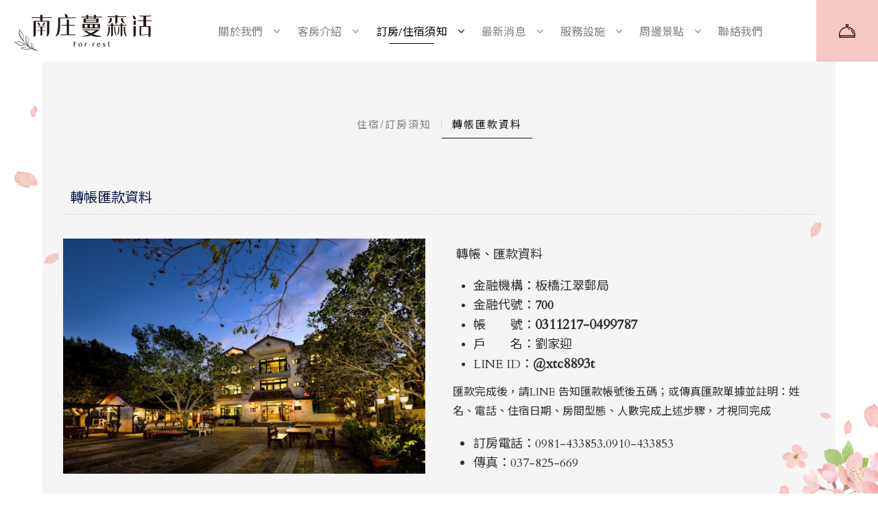

--- FILE ---
content_type: text/html; charset=utf-8
request_url: https://www.njh.com.tw/booking/RemittanceInformation/
body_size: 8623
content:
<!DOCTYPE html>
<html lang="zh-Hant-TW">
<head>
<meta charset="utf-8">
<!--手機解析度-->
<meta name="viewport" content="width=device-width, initial-scale=1.0">
<!--TDK-->
<title>住宿/訂房須知-南庄蔓森活民宿For.rest</title>
<meta name="description" content="訂房須知Reservation Notice訂房方式	線上訂房 http://www.kitravel.com.tw/booking/njh/	來電訂房： 0981-433853	LINE訂房：@xtc8893t	平日為星期日～星期五 （4月中旬-5月底 星期五＆星期日為旺季日）   假日為星期六，國定假日連續假期；春節依國家公佈為準	如有行動不便者，民宿設有無障礙空間客房，請務必提前告知，好安排適合房型哦！	寵物友善民宿，開�..">

<!--Other Code-->

<!--open graph protocol-->
<meta property="og:title" content="住宿/訂房須知-南庄蔓森活民宿For.rest">
<meta property="og:description" content="訂房須知Reservation Notice訂房方式	線上訂房 http://www.kitravel.com.tw/booking/njh/	來電訂房： 0981-433853	LINE訂房：@xtc8893t	平日為星期日～星期五 （4月中旬-5月底 星期五＆星期日為旺季日）   假日為星期六，國定假日連續假期；春節依國家公佈為準	如有行動不便者，民宿設有無障礙空間客房，請務必提前告知，好安排適合房型哦！	寵物友善民宿，開�..">
<meta property="og:site_name" content="南庄蔓森活民宿For.rest">
<meta property="og:type" content="website">

<!--bread script-->
<script type="application/ld+json">
{
  "@context": "http://schema.org",
  "@type": "BreadcrumbList",
  "itemListElement": [
	  {
		"@type": "ListItem",
		"position": 1,
		"item": {
		  "@id": "https://www.njh.com.tw/",
		  "name": "首頁"
			}
	  },
	  {
		"@type": "ListItem",
		"position": 2,
		"item": {
		  "@id": "https://www.njh.com.tw/booking/",
		  "name": "訂房/住宿須知"
			}
	  },
	  {
		"@type": "ListItem",
		"position": 3,
		"item": {
		  "@id": "https://www.njh.com.tw/booking/RemittanceInformation/",
		  "name": "住宿/訂房須知"
			}
	  }
  ]
}
</script>
<!--css-->
<link rel="stylesheet" type="text/css" href="https://www.njh.com.tw/css/master.css?v=210205">
<link rel="stylesheet" type="text/css" href="https://www.njh.com.tw/css/booking.css?v=210205">
<!--favor icon-->
<link rel="shortcut icon" href="https://www.njh.com.tw/images/touch-icon/apple-icon-60x60.png" />
<!--touch_icon-->
<link rel="apple-touch-icon" href="https://www.njh.com.tw/images/touch-icon/apple-icon-60x60.png" />
<link rel="apple-touch-icon" sizes="76x76" href="https://www.njh.com.tw/images/touch-icon/apple-icon-76x76.png" />
<link rel="apple-touch-icon" sizes="120x120" href="https://www.njh.com.tw/images/touch-icon/apple-icon-120x120.png" />
<link rel="apple-touch-icon" sizes="152x152" href="https://www.njh.com.tw/images/touch-icon/apple-icon-152x152.png" />

<script src="https://www.njh.com.tw/public/js/jquery-1.12.4.min.js"></script>
<script src="https://www.njh.com.tw/public/js/jquery.blockUI.js"></script>
<script src="https://www.njh.com.tw/public/js/ajax_function.js"></script> 
<script src="https://www.njh.com.tw/public/js/script.js?v=210205"></script>
<script>
    function open_layer_detail(div_name,width,height){
    	if(width==''){
    		width=0;
    	}
    	if(height==''){
    		height=0;
    	}
        if($('#'+div_name).length > 0)
        {
            $.blockUI({
                message:$('#'+div_name),
                css:{ 
                cursor:'default',
                width: width + 'px',
                height:height+ 'px',
                padding:'0px',
                top:($(window).height()-height)/2 + 'px',
                left:($(window).width()-width)/2 + 'px'
                }
            });
        }
    }
    function open_loading_status(loading_name){
        if($('#'+loading_name).length > 0)
        {
            width=$('#'+loading_name).css('width').replace("px","");
            height=$('#'+loading_name).css('height').replace("px","");
            $.blockUI({
                message:$('#'+loading_name),
                css:{ 
                cursor:'default',
                border:'',
                backgroundColor:'',
                width: width + 'px',
                height:height+ 'px',
                padding:'0px',
                top:($(window).height()-height)/2 + 'px',
                left:($(window).width()-width)/2 + 'px'
                }
            });
        }
    }
    function close_layer_detail(){
    	$.unblockUI();
    }
    function close_top_layer_detail(){
    	top.$.unblockUI();
    }
    //建立執行的div
    $(function(){
    	jQuery.browser = {};
    	(function () {
    	    jQuery.browser.msie = false;
    	    jQuery.browser.version = 0;
    	    if (navigator.userAgent.match(/MSIE ([0-9]+)\./)) {
    	        jQuery.browser.msie = true;
    	        jQuery.browser.version = RegExp.$1;
    	    }
    	})();
    	$('body').prepend("<span id='iframe_string'></span>");
    	$('body').prepend('<div id="waiting_action" style="display:none;text-align:center;position: absolute;z-index: 99998;color:#FFF;font-size:12px;border:0px;"><img src="https://www.njh.com.tw/public/loading_type/loading_big.gif" hspace="2" align="absmiddle"/><br><img src="https://www.njh.com.tw/public/loading_type/loading_text.png" hspace="2" align="absmiddle"/></div>');
    });
    //end
</script>
<script>
	var isMobile = false;
	var isTablet = false;
</script>





</head>
<body class="bookingPage">




<div class="outerWrap"><!--outerWrap-->
    
    <!-- header -->
    <header class="header">
        <!-- logo -->
        <a href="https://www.njh.com.tw/" class="logo">
            <img src="https://www.njh.com.tw/images/logo.png" alt="logo">
        </a>
        <!-- logo end -->

        <!-- menuBox -->
        <nav class="menuBox">
        <ul class="menu" itemscope itemtype="http://www.schema.org/SiteNavigationElement"><!--menu-->
    <li itemprop="name" class="dropDown">
        <a itemprop="url" class="menuItem" href="https://www.njh.com.tw/about/">關於我們</a>
        <div class="submenu">
                    <a class="menuItem" href="https://www.njh.com.tw/about/AboutUs/">關於南庄蔓森活</a>
        <a class="menuItem" href="https://www.njh.com.tw/about/TrafficInformation/">民宿交通資訊</a>
        </div>
    </li>
    <li itemprop="name" class="dropDown">
        <a itemprop="url" class="menuItem" href="https://www.njh.com.tw/room/">客房介紹</a>
        <div class="submenu">
            <a itemprop="url" class="menuItem" href="https://www.njh.com.tw/room/">房型一覽</a>
            <a itemprop="url" class="menuItem" href="https://www.njh.com.tw/price/">房價表</a>
        </div>
    </li>
    <li itemprop="name" class="dropDown">
        <a itemprop="url" class="menuItem" href="https://www.njh.com.tw/booking/">訂房/住宿須知</a>
        <div class="submenu">
                            <a class="menuItem" href="https://www.njh.com.tw/booking/ReservationNotice">住宿/訂房須知</a>
        <a class="menuItem" href="https://www.njh.com.tw/booking/RemittanceInformation">轉帳匯款資料</a>
        </div>
    </li>
    <li itemprop="name" class="dropDown">
        <a itemprop="url" class="menuItem" href="https://www.njh.com.tw/news/">最新消息</a>
        <div class="submenu">
                    <a class="menuItem" href="https://www.njh.com.tw/news/BBannouncement">民宿公告</a>
        </div>
    </li>
    <li itemprop="name" class="dropDown">
        <a itemprop="url" class="menuItem" href="https://www.njh.com.tw/fac/">服務設施</a>
        <div class="submenu">
                    <a class="menuItem" href="https://www.njh.com.tw/fac/Facilities/">民宿設施</a>
    <a class="menuItem" href="https://www.njh.com.tw/fac/Publicarea/">公共專區</a>
        </div>
    </li>
    <li itemprop="name" class="dropDown">
        <a itemprop="url" class="menuItem" href="https://www.njh.com.tw/spot/">周邊景點</a>
        <div class="submenu">
                    <a class="menuItem" href="https://www.njh.com.tw/spot/Trail">步道</a>
    <a class="menuItem" href="https://www.njh.com.tw/spot/sightseeingspots">觀光景點</a>
        </div>
    </li>
    <li itemprop="name">
        <a itemprop="url" class="menuItem" href="https://www.njh.com.tw/contact/">聯絡我們</a>
    </li>
    <!-- socialMedia -->
    <li class="socialMedia">
        <ul>
                    <li>
                <a href="https://www.facebook.com/j037825666/?ref=page_internal" rel="noopener noreferrer" target="_blank">
                    <i class="fa fa-facebook" aria-hidden="true"></i>
                </a>
            </li>
                                    <li>
                <a href="https://qr-official.line.me/gs/M_xtc8893t_GW.png" rel="noopener noreferrer" target="_blank">
                    <img src="https://www.njh.com.tw/images/lineBlack.svg" alt="line">
                </a>
            </li>
                                    <li>
                <a href="https://www.instagram.com/for_rest666/?igshid=NTc4MTIwNjQ2YQ%3D%3D" rel="noopener noreferrer" target="_blank">
                <i class="fa fa-instagram" aria-hidden="true"></i>
                </a>
            </li>
                                            </ul>
    </li>
    <!-- socialMedia end -->

    <!-- copyright -->
    <div class="copyrightBox">
        <div class="copyrightText">
            Copyright © Nan Juang Man Son Living.        </div>
        <div class="translateIbest"><!--translate&ibest-->
            <div class="design">
					   						<style>.ibestlink{font-size:9pt;color:#666;text-decoration:none}</style>
						<a href="https://www.ileo.com.tw" class="ibestlink" target="_blank" title="網頁設計">網頁設計</a> - <a href="https://www.ileo.com.tw" class="ibestlink" target="_blank" title="iLeo">iLeo</a>
            </div>
        </div><!--translate&ibest end-->
        <!-- copyright end -->
    </div>
</ul><!--menu end-->
        </nav>
        <!-- menuBox end -->

        <!-- reservationBox -->
                <a href="https://booking.owlting.com/njmansonliving" class="reservationBox">
            <img src="https://www.njh.com.tw/images/reservationBg.png" alt="立即線上訂房" class="reservationBg">
            <img src="https://www.njh.com.tw/images/reservationIcon.png" alt="立即線上訂房" class="reservationIcon">
            <div class="reservationText">立即線上訂房</div>
        </a>
        <a href="https://booking.owlting.com/njmansonliving" class="reservationBoxM">
            <img src="https://www.njh.com.tw/images/reservationIcon.png" alt="立即線上訂房" class="reservationIcon">
        </a>
                <!-- reservationBox end -->

    </header>
    <!-- header end -->

	    <!--banner-->
    <div class="bannerArea"><!--bannnerArea-->
        <div class="wrap"><!--wrap-->
            <div class="bannerBox"><!--bannerBox-->
                            </div><!--bannerBox end-->
        </div><!--wrap end-->
    </div><!--bannerArea end-->
    	<script>
        $(function(){
            $('ul.menu').find('a.menuItem[href*="/booking/"]').addClass('current');
        });
    </script>
    <!--main-->
    <div class="mainArea ins"><!--mainArea-->
        <div class="wrap"><!--wrap-->                        
            <div class="contentBox clearfix"><!--contentBox-->
				<div class="classRowBox"><!--classRowBox-->
    <ul class="classLink"><!--classLink-->
                <li class="classItem"><a href="https://www.njh.com.tw/booking/ReservationNotice" >住宿/訂房須知</a></li>
                <li class="classItem"><a href="https://www.njh.com.tw/booking/RemittanceInformation"  class="current">轉帳匯款資料</a></li>
            </ul><!--classLink end-->
    <div class="m_classLink"></div>
</div><!--classRowBox end-->
                        <h1 class="articleTitle">轉帳匯款資料</h1>
        <div class="textEditor"><!--文字編輯器-->
        <div class="contentBuilder">
<div class="row clearfix">
<div class="column half imgFull"><img src="https://www.njh.com.tw/upload/room_exp_b/twL_room_exp_21E03_EsMvrOL1Qy.jpg" /></div>

<div class="column half" style="letter-spacing: 0px; line-height: 28px;">
<div class="display left">
<p>&nbsp;轉帳、匯款資料</p>
</div>

<ul>
	<li><span style="font-size: 18px; font-weight: inherit; letter-spacing: 0px;">金融機構：板橋江翠郵局</span></li>
	<li><span style="font-size: 18px;">金融代號：<strong>700</strong></span></li>
	<li><span style="font-size: 18px;">帳　　號：</span><strong><span style="font-size:20px;">0311217-0499787</span></strong></li>
	<li><span style="font-size: 18px;">戶　　名：劉家迎</span></li>
	<li><span style="font-size: 18px;">LINE ID：</span><span style="font-size:20px;"><strong>@xtc8893t&nbsp;</strong></span></li>
</ul>

<p style="font-size: 18px; letter-spacing: 0px; line-height: 28px;"><span style="font-size:16px;">匯款完成後，請LINE</span>&nbsp;<span style="font-size:16px;">告知匯款帳號後五碼；或傳真匯款單據並註明：姓名、電話、住宿日期、房間型態、人數完成上述步驟，才視同完成</span></p>

<ul>
	<li style="font-size: 18px; letter-spacing: 0px; line-height: 28px;">訂房電話：0981-433853.0910-433853</li>
	<li style="font-size: 18px; letter-spacing: 0px; line-height: 28px;">傳真：037-825-669</li>
</ul>
</div>
</div>
</div>    </div><!--文字編輯器-->
            </div><!--contentBox end-->            
        </div><!--wrap end-->
        
        <div class="cherryBlossomsLeftBox"><!-- cherryBlossomsLeftBox -->
            <img src="https://www.njh.com.tw/images/cherryBlossoms01.png" alt="背景櫻花" class="cherryBlossoms01"><!-- cherryBlossoms01 -->
            <img src="https://www.njh.com.tw/images/cherryBlossoms02.png" alt="背景櫻花" class="cherryBlossoms02"><!-- cherryBlossoms02 -->
            <img src="https://www.njh.com.tw/images/cherryBlossoms03.png" alt="背景櫻花" class="cherryBlossoms03"><!-- cherryBlossoms03 -->
        </div><!-- cherryBlossomsLeftBox end -->

        <div class="cherryBlossomsRightBox"><!-- cherryBlossomsRightBox -->
            <img src="https://www.njh.com.tw/images/cherryBlossoms04.png" alt="背景櫻花" class="cherryBlossoms04"><!-- cherryBlossoms04 -->
            <img src="https://www.njh.com.tw/images/cherryBlossoms05.png" alt="背景櫻花" class="cherryBlossoms05"><!-- cherryBlossoms05 -->
        </div><!-- cherryBlossomsRightBox end -->
    </div><!--mainArea end-->
    <script src="https://www.njh.com.tw/public/js/jqueryui/jquery-ui-core-min.js"></script>


    <!-- footer -->
    <footer class="footer">
        <!-- footerContent -->
        <div class="footerContent">
            <div class="Img">
                <a href="https://www.njh.com.tw/" title="南庄蔓森活民宿For.rest"><img src="https://www.njh.com.tw/images/footerLogo.png" alt="南庄蔓森活民宿For.rest"></a>
            </div>
            <ul class="Txt">
                <li class="address">353苗栗縣南庄鄉蓬萊村42份9鄰7-3號</li>
                <li class="email">
                    <span>E-MAIL</span>
                    <a href="mailto:j330098@gmail.com">j330098@gmail.com</a>
                </li>
                <li class="tel">
                    <span>TEL</span>
                    <a href="tel:0981-433853．0910-433853">0981-433853．0910-433853</a>
                </li>
                <li class="fax">
                    <span>FAX</span>
                    <span>037-825669</span>
                </li>
            </ul>
            <div class="iconCopyright">
                <ul class="footerSocialMedia">
                                        <li>
                        <a href="https://www.facebook.com/j037825666/?ref=page_internal" rel="noopener noreferrer" target="_blank">
                            <i class="fa fa-facebook" aria-hidden="true"></i>
                        </a>
                    </li>
                                                            <li>
                        <a href="https://qr-official.line.me/gs/M_xtc8893t_GW.png" rel="noopener noreferrer" target="_blank">
                            <img src="https://www.njh.com.tw/images/lineWhite.svg" alt="line">
                        </a>
                    </li>
                                                            <li>
                        <a href="https://www.instagram.com/for_rest666/?igshid=NTc4MTIwNjQ2YQ%3D%3D" rel="noopener noreferrer" target="_blank">
                        <i class="fa fa-instagram" aria-hidden="true"></i>
                        </a>
                    </li>
                                                                            </ul>
                <div class="footerInfo">
    <div class="copyrightText">
        Copyright © Nan Juang Man Son Living.    </div>
    <div class="translateIbest"><!--translate&ibest-->
        <div class="design">
           				<a href="https://www.ileo.com.tw" target="_blank" title="網頁設計">網頁設計</a> - <a href="https://www.ileo.com.tw" target="_blank" title="iLeo">iLeo</a>
        </div>
    </div><!--translate&ibest end-->
</div>            </div>
        </div>
        <!-- footerContent end -->
    </footer>
    <!-- footer end -->
</div><!--outerWrap end-->


<!--mobile menu 手機板選單-->

<!--mobile menu 手機板選單-->
<div class="m_menu"><!--m_menu-->
    <div class="mask"></div>
    <div class="controlBox"><!--controlBox-->
        <a class="main">
            <span></span>
        </a>
        <div class="m_logo">
            <a href="https://www.njh.com.tw/"><img src="https://www.njh.com.tw/images/logo_m.png"></a>
        </div>

                <a href="https://booking.owlting.com/njmansonliving" class="reservationBox">
            <img src="https://www.njh.com.tw/images/reservationIcon.png" alt="立即線上訂房" class="reservationIcon">
        </a>
            </div><!--controlBox end-->

    <div class="hideBox"><!--hideBox-->
        <ul class="nav" itemscope itemtype="http://www.schema.org/SiteNavigationElement"><!--menu-->
    <li itemprop="name" class="dropDown">
        <a itemprop="url" class="menuItem" href="https://www.njh.com.tw/about/">關於我們</a>
        <div class="submenu">
                    <a class="menuItem" href="https://www.njh.com.tw/about/AboutUs/">關於南庄蔓森活</a>
        <a class="menuItem" href="https://www.njh.com.tw/about/TrafficInformation/">民宿交通資訊</a>
        </div>
    </li>
    <li itemprop="name" class="dropDown">
        <a itemprop="url" class="menuItem" href="https://www.njh.com.tw/room/">客房介紹</a>
        <div class="submenu">
            <a itemprop="url" class="menuItem" href="https://www.njh.com.tw/room/">房型一覽</a>
            <a itemprop="url" class="menuItem" href="https://www.njh.com.tw/price/">房價表</a>
        </div>
    </li>
    <li itemprop="name" class="dropDown">
        <a itemprop="url" class="menuItem" href="https://www.njh.com.tw/booking/">訂房/住宿須知</a>
        <div class="submenu">
                            <a class="menuItem" href="https://www.njh.com.tw/booking/ReservationNotice">住宿/訂房須知</a>
        <a class="menuItem" href="https://www.njh.com.tw/booking/RemittanceInformation">轉帳匯款資料</a>
        </div>
    </li>
    <li itemprop="name" class="dropDown">
        <a itemprop="url" class="menuItem" href="https://www.njh.com.tw/news/">最新消息</a>
        <div class="submenu">
                    <a class="menuItem" href="https://www.njh.com.tw/news/BBannouncement">民宿公告</a>
        </div>
    </li>
    <li itemprop="name" class="dropDown">
        <a itemprop="url" class="menuItem" href="https://www.njh.com.tw/fac/">服務設施</a>
        <div class="submenu">
                    <a class="menuItem" href="https://www.njh.com.tw/fac/Facilities/">民宿設施</a>
    <a class="menuItem" href="https://www.njh.com.tw/fac/Publicarea/">公共專區</a>
        </div>
    </li>
    <li itemprop="name" class="dropDown">
        <a itemprop="url" class="menuItem" href="https://www.njh.com.tw/spot/">周邊景點</a>
        <div class="submenu">
                    <a class="menuItem" href="https://www.njh.com.tw/spot/Trail">步道</a>
    <a class="menuItem" href="https://www.njh.com.tw/spot/sightseeingspots">觀光景點</a>
        </div>
    </li>
    <li itemprop="name">
        <a itemprop="url" class="menuItem" href="https://www.njh.com.tw/contact/">聯絡我們</a>
    </li>
    <!-- socialMedia -->
    <li class="socialMedia">
        <ul>
                    <li>
                <a href="https://www.facebook.com/j037825666/?ref=page_internal" rel="noopener noreferrer" target="_blank">
                    <i class="fa fa-facebook" aria-hidden="true"></i>
                </a>
            </li>
                                    <li>
                <a href="https://qr-official.line.me/gs/M_xtc8893t_GW.png" rel="noopener noreferrer" target="_blank">
                    <img src="https://www.njh.com.tw/images/lineBlack.svg" alt="line">
                </a>
            </li>
                                    <li>
                <a href="https://www.instagram.com/for_rest666/?igshid=NTc4MTIwNjQ2YQ%3D%3D" rel="noopener noreferrer" target="_blank">
                <i class="fa fa-instagram" aria-hidden="true"></i>
                </a>
            </li>
                                            </ul>
    </li>
    <!-- socialMedia end -->

    <!-- copyright -->
    <div class="copyrightBox">
        <div class="copyrightText">
            Copyright © Nan Juang Man Son Living.        </div>
        <div class="translateIbest"><!--translate&ibest-->
            <div class="design">
					   						<style>.ibestlink{font-size:9pt;color:#666;text-decoration:none}</style>
						<a href="https://www.ileo.com.tw" class="ibestlink" target="_blank" title="網頁設計">網頁設計</a> - <a href="https://www.ileo.com.tw" class="ibestlink" target="_blank" title="iLeo">iLeo</a>
            </div>
        </div><!--translate&ibest end-->
        <!-- copyright end -->
    </div>
</ul><!--menu end-->
        <img src="https://www.njh.com.tw/images/leafLeftM.png" alt="leaf" class="leafLeftM"><!-- leafLeftM -->
        <img src="https://www.njh.com.tw/images/leafRightM.png" alt="leaf" class="leafRightM"><!-- leafRightM -->
    </div><!--hideBox end-->

</div><!--m_menu end-->


<!--general Js-->
<script src="https://www.njh.com.tw/lib/jsManage.js"></script>

<!--lightGallery-->
<link rel="stylesheet" href="https://www.njh.com.tw/public/js/lightGallery/dist/css_style/lightgallery.css">
<script src="https://www.njh.com.tw/public/js/lightGallery/dist/js/lightgallery-all.min.js"></script>
<script>
$(document).ready(function(){
    $('.titan').lightGallery({
        hash: false
    });
});
</script>

<!-- slick -->
<link rel="stylesheet" href="https://www.njh.com.tw/public/js/slick-slider/slick-theme.css">
<link rel="stylesheet" href="https://www.njh.com.tw/public/js/slick-slider/slick.css">
<script src="https://www.njh.com.tw/public/js/slick-slider/slick.min.js"></script>
<script>
    $(function() {
        $('#banner').slick({
            infinite: true,
            slidesToShow: 1,
            slidesToScroll: 1,
            fade: true,
            autoplay: true,
            autoplaySpeed: 3000,
            cssEase: 'ease-in-out'
        });
    });
</script>

<!--footable-->
<link rel="stylesheet" type="text/css" href="https://www.njh.com.tw/public/js/footable/footable.core.css">
<script src="https://www.njh.com.tw/public/js/footable/footable.js"></script>
<script>
	$('table.responsive').footable();
</script>

<!--dotdot-->
<script src="https://www.njh.com.tw/public/js/jquery.dotdotdot.min.js"></script>
<script>
    $(document).ready(function() {
        if($('.ellipsis').length) {
            $('.ellipsis').dotdotdot({
                 wrap: 'letter',
                 remove: [ ' ', ',', ';', '.', '!', '?' ]
            });
        }
    });
</script>

<!--Google translate-->
<script src="//translate.google.com/translate_a/element.js?cb=googleTranslateElementInit"></script>
<script>
function googleTranslateElementInit() {
	new google.translate.TranslateElement(
        {
    		pageLanguage: 'zh-TW',
    		includedLanguages: 'en,ja,ko,th,zh-CN,zh-TW',
    		layout: google.translate.TranslateElement.InlineLayout.SIMPLE
        },
		'google_translate_element'
		);
}

$(function(){
	$('.toggleTrans').click(function(){
		var offsetT = $(this).offset().top;
		var offsetL = $(this).offset().left;
		var h = $(this).outerHeight();
		var scrollTop = $(window).scrollTop();
		$('.goog-te-menu-frame').eq(0).toggle().css({top:offsetT-scrollTop+h, left:offsetL});
	});
});
</script>

<!--fb-->
<div id="fb-root"></div>
<script>(function(d, s, id) {
  var js, fjs = d.getElementsByTagName(s)[0];
  if (d.getElementById(id)) return;
  js = d.createElement(s); js.id = id;
  js.src = "//connect.facebook.net/zh_TW/all.js#xfbml=1";
  fjs.parentNode.insertBefore(js, fjs);
}(document, 'script', 'facebook-jssdk'));</script>

<svg xmlns="http://www.w3.org/2000/svg" width="0" height="0" display="none">
	<symbol id="iconLine" viewBox="0 0 183.433 173.511">
		<path fill="currentColor" d="M183.386,70.704c-0.289-7.491-1.932-14.663-4.937-21.514c-6.256-14.268-16.528-25.032-29.549-33.255    C131.479,4.932,112.285,0.115,89.979,0c-2.006,0.124-5.82,0.281-9.619,0.606C70.566,1.442,61.08,3.673,51.921,7.219    c-15.101,5.846-28.187,14.56-38.25,27.425C5.831,44.666,1.049,55.975,0.154,68.728C-0.775,82.01,2.507,94.3,9.613,105.544    c8.252,13.058,19.762,22.445,33.436,29.319c11.559,5.811,23.861,9.089,36.684,10.539c2.479,0.28,4.229,2.276,4.166,4.766    c-0.037,1.442-0.242,2.881-0.399,4.319c-0.479,4.4-0.935,8.804-1.468,13.199c-0.539,4.442,3.966,7.116,7.854,5.193    c13.784-6.816,27.194-14.253,39.832-23.035c8.887-6.174,17.255-12.979,24.989-20.56c6.584-6.455,12.108-13.753,17.366-21.295    C179.898,96.765,183.916,84.446,183.386,70.704z M59.079,95.217c-0.9,1.201-2.151,1.811-3.63,1.817    c-6.274,0.025-12.549,0.044-18.824-0.005c-2.623-0.021-4.506-2.028-4.512-4.663c-0.015-5.924-0.004-11.848-0.004-17.772    c0-5.88-0.015-11.76,0.008-17.639c0.008-2.359,1.678-4.124,4.154-4.498c1.938-0.292,4.149,1.142,4.756,3.166    c0.184,0.614,0.196,1.294,0.197,1.944c0.012,9.478,0.008,18.956,0.008,28.434c0,1.845,0.004,1.849,1.9,1.851    c4.081,0.005,8.162-0.001,12.242,0.008c1.941,0.004,3.421,0.871,4.203,2.629C60.296,92.103,60.178,93.75,59.079,95.217z     M73.857,74.81c0,6.015,0.002,12.031-0.002,18.046c0,2.802-1.396,4.201-4.217,4.178c-0.867-0.007-1.768-0.024-2.594-0.253    c-1.339-0.371-2.143-1.354-2.297-2.748c-0.102-0.912-0.079-1.84-0.08-2.761c-0.004-11.372-0.004-22.744-0.002-34.116    c0.001-4.128,3.546-6.211,7.265-4.262c1.392,0.73,1.931,1.947,1.931,3.475C73.854,62.516,73.857,68.663,73.857,74.81z     M117.352,91.996c0,2.34-1.193,4.135-3.168,4.791c-2.013,0.668-3.756,0.049-5.27-1.907c-5.829-7.529-11.651-15.063-17.477-22.595    c-0.285-0.367-0.586-0.72-1.146-1.408c-0.038,0.85-0.076,1.303-0.076,1.755c-0.005,6.629,0.01,13.257-0.012,19.885    c-0.008,2.318-1.668,4.138-4.004,4.502c-2.062,0.321-4.238-1.051-4.897-3.147c-0.166-0.529-0.205-1.117-0.206-1.678    c-0.011-11.589-0.012-23.178-0.005-34.766c0.002-2.299,1.197-4.104,3.077-4.724c2.045-0.674,3.902-0.018,5.4,1.931    c5.804,7.549,11.603,15.101,17.405,22.65c0.283,0.367,0.496,0.715,0.793,1.071c0.122-0.05,0.272-0.101,0.272-0.151V76.66    c0-6.496,0.082-12.993,0.105-19.49c0.01-2.453,1.391-4.067,3.733-4.601c2.692-0.614,5.415,1.475,5.44,4.266    c0.039,3.95,0.035,7.901,0.035,11.852C117.354,76.457,117.355,84.226,117.352,91.996z M133.699,63.151    c0.1,1.751,0.023,3.512,0.025,5.269c0.004,1.769,0.006,1.775,1.846,1.777c4.084,0.004,8.168-0.023,12.252,0.011    c3.113,0.025,5.027,2.303,4.594,5.376c-0.311,2.203-2.268,3.781-4.816,3.799c-4.128,0.027-8.257,0.061-12.384-0.024    c-1.282-0.027-1.562,0.435-1.511,1.585c0.076,1.754,0.091,3.517-0.004,5.268c-0.068,1.251,0.322,1.688,1.613,1.667    c4.127-0.07,8.256-0.054,12.383-0.014c3.187,0.03,5.098,2.204,4.729,5.276c-0.262,2.181-2.11,3.875-4.44,3.89    c-6.28,0.039-12.561,0.045-18.84-0.001c-2.621-0.02-4.531-2.022-4.539-4.65c-0.021-5.885-0.006-11.77-0.006-17.655    c-0.002-5.753-0.006-11.506,0-17.26c0.004-3.1,1.877-5.029,4.98-5.042c6.017-0.027,12.033-0.024,18.05,0    c2.351,0.01,4.292,1.463,4.741,3.438c0.499,2.192-0.364,4.318-2.303,5.237c-0.756,0.359-1.686,0.477-2.539,0.487    c-4.084,0.048-8.168,0.055-12.252,0.002C134.104,61.572,133.63,61.907,133.699,63.151z" />
	</symbol>
	<symbol id="icon-garbage" viewBox="0 0 44 52">
		<path stroke="currentColor" style="fill:none;stroke-width:2;stroke-linejoin:round;" d="M43,15H1v-5c0-1.657,1.343-3,3-3h36  c1.656,0,3,1.343,3,3V15z" />
		<path stroke="currentColor" style="fill:none;stroke-width:2;stroke-linecap:round;stroke-linejoin:round;" d="M39,19v28  c0,2.209-1.791,4-4,4H9c-2.209,0-4-1.791-4-4V19" />
		<path stroke="currentColor" style="fill:none;stroke-width:2;stroke-linejoin:round;" d="M15,7V4c0-1.657,1.344-3,3-3h8  c1.656,0,3,1.343,3,3v3" />
		<line stroke="currentColor" style="fill:none;stroke-width:2;stroke-linecap:round;stroke-linejoin:round;" x1="25" y1="21" x2="25" y2="45" />
		<line stroke="currentColor" style="fill:none;stroke-width:2;stroke-linecap:round;stroke-linejoin:round;" x1="19" y1="21" x2="19" y2="45" />
		<line stroke="currentColor" style="fill:none;stroke-width:2;stroke-linecap:round;stroke-linejoin:round;" x1="13" y1="21" x2="13" y2="45" />
		<line stroke="currentColor" style="fill:none;stroke-width:2;stroke-linecap:round;stroke-linejoin:round;" x1="31" y1="21" x2="31" y2="45" />
	</symbol>
	<symbol id="iconLock" viewBox="0 0 29.4 39">
		<path fill="currentColor" d="M24.4,17c-0.2-2.5-0.1-5-0.6-7.3c-1-4.4-5.1-7.3-9.5-7.1c-4.6,0.2-8.3,3.4-9,7.9c-0.1,0.5-0.1,1-0.2,1.4             c-0.1,0.7-0.5,1.3-1.1,1.2c-0.6,0-1-0.6-1-1.4C3.2,6.2,7,1.7,12.5,0.6c6.7-1.4,13.4,3.7,13.8,10.6c0.1,1.6,0.1,3.2,0.1,4.8             c0,0.3,0,0.6,0,0.9c2.2,0.4,2.6,0.9,2.6,3.1c0,4,0,8,0,11.9c0,2.6-1,4.7-3.4,5.9c-0.9,0.4-2,0.7-2.9,0.7c-5.3,0.1-10.6,0.1-15.9,0             c-3.7,0-6.3-2.6-6.4-6.4c-0.1-4.3,0-8.6,0-12.9c0-1.5,0.9-2.3,2.5-2.3c6.7,0,13.4,0,20.1,0C23.4,17,23.8,17,24.4,17z M26.8,19.2             c-8.2,0-16.2,0-24.3,0c0,0.3,0,0.6,0,0.9c0,3.9,0,7.8,0,11.8c0,2.9,1.6,4.5,4.5,4.6c5.1,0,10.2,0,15.3,0c2.9,0,4.5-1.6,4.5-4.6             c0-3.9,0-7.8,0-11.8C26.8,19.9,26.8,19.6,26.8,19.2z" />
		<path fill="currentColor" d="M14.7,32c-2.1,0-4-1.8-4-4c0-2.2,1.9-4.1,4-4c2.2,0,4,1.8,4,4C18.7,30.2,16.9,32,14.7,32z M14.7,26.1             c-1,0-1.9,0.8-1.9,1.8c0,1,0.9,1.9,1.9,1.9c0.9,0,1.9-0.9,1.9-1.9C16.6,27,15.7,26.1,14.7,26.1z" />
	</symbol>
	<symbol id="iconKey" viewBox="0 0 52.3 52.3">
		<path fill="currentColor" d="M37.3,26.2c1.1-0.1,1.5,0.4,1.5,1.5c0,1.9,0.9,2.8,2.8,2.8c1,0,1.4,0.5,1.5,1.4c0.1,2.1,0.7,2.6,2.8,2.8   c0.7,0.1,1.5,0.3,1.3,1.2c-0.2,1.4,0.5,2.2,1.4,3c0.8,0.7,1.5,1.4,2.2,2.2c0.4,0.5,0.7,1.2,0.7,1.8c0.1,2.4,0,4.9,0,7.3   c0,1.3-0.3,1.6-1.6,1.6c-2.4,0-4.8,0-7.2,0c-0.9,0-1.5-0.3-2.1-0.9c-4.9-5-9.9-9.9-14.8-14.8c-0.3-0.3-0.6-0.5-1.1-1   c-0.3,0.4-0.6,0.8-0.9,1.2c-0.9,0.9-1.6,0.8-2.2-0.3c-0.1-0.2-0.2-0.4-0.3-0.6c-0.2-0.7-0.7-0.9-1.5-0.8c-1.6,0.2-3.2,0.3-4.8,0   C5.6,33-0.5,24.7,0.8,15.1C2,5.6,11.8-1.1,21.1,1c8.6,2,14.1,9.3,13.4,18.1c-0.1,1.5,0,2.3,1.5,2.8c1,0.3,1,1.1,0.3,1.9   c-0.4,0.4-0.9,0.7-1.3,0.9C35.6,26,36.4,26.2,37.3,26.2z M49.4,43.1c0-0.4-0.3-0.8-0.5-1c-0.8-0.9-1.8-1.7-2.5-2.6   c-0.6-0.7-1-1.5-1.7-2.6c-1.9-0.4-3.7-2.2-3.8-4.2c-2.5-0.6-4-2.2-4.2-4.4c-1.7,0.4-2.4-1-3.4-1.9c-1.1-1.1-1.1-1.4,0-2.5   c0.2-0.2,0.3-0.3,0.5-0.5c-0.3-0.2-0.5-0.3-0.7-0.4c-1-0.4-1.2-1.1-1-2.1c1.4-6.7-1.6-13.2-7.6-16.3C18.9,1.7,13.3,2.1,8.4,6   c-5,4-6.8,9.4-5,15.7c1.7,6,5.8,9.6,11.9,10.6c1.5,0.2,3,0.2,4.5,0c1.6-0.2,2.9-0.5,3.3,1.6c2.1-1.6,2.1-1.6,3.9,0.2   c4.9,4.9,9.9,9.9,14.8,14.8c0.4,0.4,1.2,0.7,1.8,0.7c1.9,0.1,3.8,0,5.9,0C49.5,47.3,49.5,45.2,49.4,43.1z" />
		<path fill="currentColor" d="M18.9,13c0,2.9-2.4,5.4-5.4,5.4c-2.8,0-5.3-2.4-5.3-5.3c0-2.9,2.4-5.4,5.3-5.3C16.4,7.7,18.8,10.1,18.9,13z   M13.5,9.8c-1.8,0-3.2,1.5-3.2,3.2c0,1.7,1.4,3.1,3.2,3.1c1.8,0,3.2-1.3,3.2-3.1C16.7,11.2,15.2,9.8,13.5,9.8z" />
	</symbol>
</svg>



<!--customer Js-->
</body>
</html>

--- FILE ---
content_type: text/css
request_url: https://www.njh.com.tw/css/master.css?v=210205
body_size: 9557
content:
@charset "UTF-8";
/* CSS Document */
@import url(public/css/reset.css);
@import url(public/css/font-awesome-4.7.0/font-awesome.min.css);
@import url(public/css/rwdgrid.css);
@import url(public/css/textEditor.css);
@import url(public/css/contentbuilder.css);
@import url("https://fonts.googleapis.com/css2?family=Cardo&family=Noto+Sans+TC:wght@400;500&family=Poppins:wght@300;400&display=swap");
.mClassLink > ul, .mClassLink .main, .classRowBox > ul a {
  box-sizing: border-box;
}

.classColumnBox, .classRowBox {
  transition: all 0.5s;
}

body {
  font-family: "Cardo", "Noto Sans TC", "Poppins";
  word-break: break-all;
}

*, *::before, *::after {
  box-sizing: border-box;
}

address {
  font-style: normal;
}

/*css3*/
a {
  color: #000;
  cursor: pointer;
  transition: all 0.4s ease;
}
a:hover {
  color: #589000;
}

[class*=col-] {
  float: left;
}

div.titan {
  /*--隱藏開影音、開相簿--*/
  display: none;
}

.col-1 {
  width: 100%;
}
.col-2 {
  width: 50%;
}
@media (max-width: 480px) {
  .col-2 {
    float: none;
    width: 100%;
  }
}
.col-3 {
  width: 33.33%;
}
@media (max-width: 480px) {
  .col-3 {
    float: none;
    width: 100%;
  }
}
.col-4 {
  width: 25%;
}
@media (max-width: 480px) {
  .col-4 {
    float: none;
    width: 100%;
  }
}
.col-5 {
  width: 20%;
}
@media (max-width: 480px) {
  .col-5 {
    float: none;
    width: 100%;
  }
}

a.btn_color1 {
  /*按鈕主色1*/
  color: #fff;
  background-color: #516190;
}

a.btn_color1:hover {
  background-color: #C85A56;
}

a.btn_color2 {
  /*按鈕主色2*/
  color: #fff;
  background-color: #A0A0A0;
}

a.btn_color2:hover {
  background-color: #999;
}

input[type=text] {
  -webkit-appearance: none;
}

textarea {
  -webkit-appearance: none;
}

.outerWrap {
  position: relative;
}

.wrap {
  width: 100%;
  max-width: 1200px;
  padding-left: 20px;
  padding-right: 20px;
  margin: 0 auto;
}

#gmap {
  display: none;
  height: 400px;
}

.label {
  padding: 5px 7px;
  color: #fff;
  background-color: rgba(0, 0, 0, 0.8);
}

/*-moduleBox--*/
.moduleBox {
  position: fixed;
  left: 0;
  top: 0;
  z-index: 1005;
  display: -ms-flexbox;
  display: flex;
  -ms-flex-align: center;
      align-items: center;
  -ms-flex-pack: center;
      justify-content: center;
  width: 100%;
  height: 100%;
  padding-left: 20px;
  padding-right: 20px;
  opacity: 0;
  visibility: hidden;
  pointer-events: none;
  transition-property: top, opacity, visibility;
  transition-duration: 0.5s;
  transition-timing-function: ease-in-out;
}
.moduleBox.show {
  opacity: 1;
  visibility: visible;
}
.moduleBox.show .mobuleWrap {
  opacity: 1;
  -webkit-transform: translateY(0);
          transform: translateY(0);
}

.mobuleWrap {
  position: relative;
  width: 100%;
  max-width: 960px;
  background-color: #fff;
  pointer-events: auto;
  padding-top: 50px;
  opacity: 0;
  -webkit-transform: translateY(30px);
          transform: translateY(30px);
  transition: all 0.5s;
}

.moduleContent {
  width: 100%;
  max-height: calc(90vh - 50px);
  overflow-y: auto;
  padding-left: 30px;
  padding-right: 30px;
  padding-bottom: 30px;
}

.moduleMask {
  position: fixed;
  left: 0;
  top: 0;
  right: 0;
  bottom: 0;
  z-index: 1003;
  background-color: rgba(0, 0, 0, 0.7);
  opacity: 0;
  visibility: hidden;
  pointer-events: none;
  transition: all 0.5s ease-in-out;
}
.moduleMask.show {
  opacity: 1;
  visibility: visible;
  pointer-events: auto;
}

.moduleClose {
  position: absolute;
  right: 0;
  top: 0;
  width: 50px;
  height: 50px;
  background: none;
  background-color: #51649A;
  border: none;
  cursor: pointer;
}
.moduleClose::before, .moduleClose::after {
  content: "";
  position: absolute;
  left: 50%;
  top: 50%;
  margin-left: -15px;
  margin-top: -0.5px;
  width: 30px;
  height: 1px;
  background-color: #fff;
}
.moduleClose::before {
  -webkit-transform: rotate(45deg);
          transform: rotate(45deg);
}
.moduleClose::after {
  -webkit-transform: rotate(-45deg);
          transform: rotate(-45deg);
}

/***↓↓↓購物車↓↓↓***/
.cartArea .mobuleWrap {
  max-width: 480px;
}
.cartArea .countBox {
  margin-top: 10px;
  font-size: 13px;
  color: #333;
  text-align: center;
}
.cartArea .countBox b {
  font-size: 18px;
  color: #7ea830;
}
.cartArea .countBox b em {
  font-weight: 400;
  font-size: 12px;
  color: #7ea830;
}
.cartArea .countBox a.btn_pay {
  display: inline-block;
  padding: 7px 15px;
  font-size: 13px;
  color: #fff;
}
.cartArea .goto_pay_btn {
  margin-left: 15px;
}
.cartArea .cartNote {
  display: -ms-flexbox;
  display: flex;
  -ms-flex-direction: column;
      flex-direction: column;
  -ms-flex-align: center;
      align-items: center;
  -ms-flex-pack: center;
      justify-content: center;
  padding-bottom: 20px;
}
.cartArea .cartNote .en {
  font-size: 28px;
  letter-spacing: 0.01em;
  color: #1e1e1e;
  text-transform: uppercase;
}
.cartArea .cartNote .en span {
  color: #51649A;
}
.cartArea .cartNote .text {
  font-size: 14px;
  letter-spacing: 0.05em;
  color: #373737;
}
.cartArea .cartNote .text b {
  padding-left: 4px;
  padding-right: 4px;
  font-weight: 400;
  font-size: 18px;
  color: #51649A;
}
.cartArea .cart {
  padding-top: 15px;
  padding-bottom: 15px;
  margin-bottom: 20px;
  border-top: 2px solid #51649A;
  border-bottom: 2px solid #b4b4b4;
}
.cartArea .buyList li {
  display: -ms-flexbox;
  display: flex;
}
.cartArea .buyList li:not(:first-child) {
  padding-top: 12px;
  margin-top: 12px;
  border-top: 1px solid #d5d5d5;
}
.cartArea .buyList .Img {
  width: 90px;
}
.cartArea .buyList .Img img {
  display: block;
  width: 100%;
}
.cartArea .buyList .Txt {
  position: relative;
  width: calc(100% - 90px);
  padding-top: 10px;
  padding-left: 15px;
  padding-right: 50px;
  box-sizing: border-box;
  font-size: 14px;
}
.cartArea .buyList h3 {
  width: 100%;
  margin-bottom: 3px;
}
.cartArea .buyList h3 a {
  display: block;
  color: #000;
  font-size: 15px;
  font-weight: 400;
  white-space: nowrap;
  overflow: hidden;
  text-overflow: ellipsis;
}
.cartArea .buyList .spec {
  color: #6a6a6a;
  margin-bottom: 3px;
}
.cartArea .buyList .del {
  position: absolute;
  right: 0;
  top: 25px;
  display: -ms-flexbox;
  display: flex;
  -ms-flex-align: center;
      align-items: center;
  -ms-flex-pack: center;
      justify-content: center;
  width: 35px;
  height: 35px;
  border: none;
  background-color: #eee;
  border-radius: 50%;
  color: #5f5f5f;
  cursor: pointer;
  transition: all 0.5s;
}
.cartArea .buyList .del:hover {
  background-color: #51649A;
  color: #fff;
}
.cartArea .buyList .del svg {
  width: 15px;
  height: 18px;
}

/*訂單查詢*/
.orderCheckArea .mobuleWrap {
  max-width: 360px;
}

#closeCart,
#closePrice,
#closeInquiry {
  position: absolute;
  top: 8px;
  right: 10px;
  font-size: 18px;
}

.orderCheckArea h4 {
  margin-bottom: 10px;
  font-weight: 400;
  font-size: 16px;
  font-family: "微軟正黑體", "新細明體", sans-serif;
  color: #222;
  text-align: left;
}
.orderCheckArea input[type=text], .orderCheckArea input[type=password] {
  width: 100%;
  height: 40px;
  margin-bottom: 10px;
  padding: 5px;
  border: 2px solid #ccc;
}
.orderCheckArea a.btn {
  display: inline-block;
  margin-top: 10px;
  padding: 10px 20px;
  border-radius: 4px;
  font-size: 13px;
  color: #fff;
}

@media screen and (max-width: 480px) {
  #closeCart,
#closePrice,
#closeInquiry {
    top: 5px;
    font-size: 25px;
  }
}
/***↑↑↑購物車↑↑↑**/
/***↓↓↓會員登入↓↓↓**/
.loginArea .mobuleWrap {
  max-width: 360px;
}
.loginArea .forgetCheck,
.loginArea .resendCheck {
  display: none;
}
.loginArea input[type=text], .loginArea input[type=password] {
  display: block;
  width: 100%;
  height: 30px;
  padding: 5px;
  margin-bottom: 7px;
  border: 1px solid #ccc;
}
.loginArea .btn {
  /*送出按鈕*/
  margin-top: 15px;
  text-align: center;
}
.loginArea .btn a {
  display: inline-block;
  padding: 8px 15px;
  border-radius: 3px;
  font-size: 13px;
  color: #fff;
}
.loginArea .forget {
  clear: both;
  margin-top: 20px;
  font-size: 15px;
  color: #2f2f2f;
}
.loginArea .forget span {
  font-size: 13px;
  color: #e1e1e1;
}
.loginArea .forget strong a {
  font-weight: 400;
  color: #f93;
  text-decoration: underline;
}
.loginArea .forget b a {
  font-weight: 400;
  font-size: 18px;
  color: #09f;
  text-decoration: underline;
}
.loginArea .forgetCheck {
  display: none;
}
.loginArea .forgetCheck a.btn_relog {
  display: block;
  margin-bottom: 15px;
  font-size: 15px;
  color: #09f;
  text-align: center;
  text-decoration: underline;
}

/***↑↑↑會員登入↑↑↑**/
@-webkit-keyframes loadLine {
  0% {
    width: 0;
  }
  20% {
    width: 30%;
  }
  60% {
    width: 65%;
  }
  to {
    width: 100%;
  }
}
@keyframes loadLine {
  0% {
    width: 0;
  }
  20% {
    width: 30%;
  }
  60% {
    width: 65%;
  }
  to {
    width: 100%;
  }
}
@-webkit-keyframes loadLineMove {
  0% {
    opacity: 1;
  }
  to {
    opacity: 0;
  }
}
@keyframes loadLineMove {
  0% {
    opacity: 1;
  }
  to {
    opacity: 0;
  }
}
@-webkit-keyframes loadLineMove02 {
  0% {
    opacity: 1;
  }
  to {
    opacity: 0;
  }
}
@keyframes loadLineMove02 {
  0% {
    opacity: 1;
  }
  to {
    opacity: 0;
  }
}
@-webkit-keyframes logoFadeOut {
  0% {
    opacity: 1;
  }
  to {
    opacity: 0;
  }
}
@keyframes logoFadeOut {
  0% {
    opacity: 1;
  }
  to {
    opacity: 0;
  }
}
@-webkit-keyframes logoTxt01 {
  0% {
    -webkit-transform: translateY(-20px);
            transform: translateY(-20px);
    opacity: 0;
  }
  100% {
    -webkit-transform: translateY(0);
            transform: translateY(0);
    opacity: 1;
  }
}
@keyframes logoTxt01 {
  0% {
    -webkit-transform: translateY(-20px);
            transform: translateY(-20px);
    opacity: 0;
  }
  100% {
    -webkit-transform: translateY(0);
            transform: translateY(0);
    opacity: 1;
  }
}
@-webkit-keyframes logoTxt02 {
  0% {
    -webkit-transform: translateY(-20px);
            transform: translateY(-20px);
    opacity: 0;
  }
  100% {
    -webkit-transform: translateY(0);
            transform: translateY(0);
    opacity: 1;
  }
}
@keyframes logoTxt02 {
  0% {
    -webkit-transform: translateY(-20px);
            transform: translateY(-20px);
    opacity: 0;
  }
  100% {
    -webkit-transform: translateY(0);
            transform: translateY(0);
    opacity: 1;
  }
}
@-webkit-keyframes logoTxt03 {
  0% {
    -webkit-transform: translateY(-20px);
            transform: translateY(-20px);
    opacity: 0;
  }
  100% {
    -webkit-transform: translateY(0);
            transform: translateY(0);
    opacity: 1;
  }
}
@keyframes logoTxt03 {
  0% {
    -webkit-transform: translateY(-20px);
            transform: translateY(-20px);
    opacity: 0;
  }
  100% {
    -webkit-transform: translateY(0);
            transform: translateY(0);
    opacity: 1;
  }
}
@-webkit-keyframes logoTxt04 {
  0% {
    -webkit-transform: translateY(-20px);
            transform: translateY(-20px);
    opacity: 0;
  }
  100% {
    -webkit-transform: translateY(0);
            transform: translateY(0);
    opacity: 1;
  }
}
@keyframes logoTxt04 {
  0% {
    -webkit-transform: translateY(-20px);
            transform: translateY(-20px);
    opacity: 0;
  }
  100% {
    -webkit-transform: translateY(0);
            transform: translateY(0);
    opacity: 1;
  }
}
@-webkit-keyframes logoTxt05 {
  0% {
    -webkit-transform: translateY(-20px);
            transform: translateY(-20px);
    opacity: 0;
  }
  100% {
    -webkit-transform: translateY(0);
            transform: translateY(0);
    opacity: 1;
  }
}
@keyframes logoTxt05 {
  0% {
    -webkit-transform: translateY(-20px);
            transform: translateY(-20px);
    opacity: 0;
  }
  100% {
    -webkit-transform: translateY(0);
            transform: translateY(0);
    opacity: 1;
  }
}
@-webkit-keyframes logoEn {
  0% {
    -webkit-transform: translateY(20px);
            transform: translateY(20px);
    opacity: 0;
  }
  100% {
    -webkit-transform: translateY(0);
            transform: translateY(0);
    opacity: 1;
  }
}
@keyframes logoEn {
  0% {
    -webkit-transform: translateY(20px);
            transform: translateY(20px);
    opacity: 0;
  }
  100% {
    -webkit-transform: translateY(0);
            transform: translateY(0);
    opacity: 1;
  }
}
@-webkit-keyframes logoLeaf01 {
  0% {
    left: -20px;
    opacity: 0;
  }
  100% {
    left: 0;
    opacity: 1;
  }
}
@keyframes logoLeaf01 {
  0% {
    left: -20px;
    opacity: 0;
  }
  100% {
    left: 0;
    opacity: 1;
  }
}
@-webkit-keyframes logoLeaf02 {
  0% {
    -webkit-transform: rotate(0);
            transform: rotate(0);
  }
  50% {
    -webkit-transform: rotate(10deg);
            transform: rotate(10deg);
  }
  100% {
    -webkit-transform: rotate(0);
            transform: rotate(0);
  }
}
@keyframes logoLeaf02 {
  0% {
    -webkit-transform: rotate(0);
            transform: rotate(0);
  }
  50% {
    -webkit-transform: rotate(10deg);
            transform: rotate(10deg);
  }
  100% {
    -webkit-transform: rotate(0);
            transform: rotate(0);
  }
}
.loadingArea {
  position: fixed;
  left: 0;
  top: 0;
  z-index: 9999;
  width: 100%;
  height: 100vh;
  opacity: 1;
  pointer-events: auto;
}
.loadingArea::before {
  content: "";
  width: 0;
  height: 8px;
  background-color: #f5c8c5;
  position: absolute;
  left: 0;
  top: 0;
  -webkit-transform: translateY(0);
          transform: translateY(0);
}
.loadingArea::after {
  content: "";
  width: 100%;
  height: 100%;
  background-color: #fff;
  position: absolute;
  left: 0;
  top: 0;
  z-index: -1;
}
.loadingArea .loadLogo {
  width: 200px;
  position: absolute;
  left: 50%;
  top: 50%;
  -webkit-transform: translate(-50%, -50%);
          transform: translate(-50%, -50%);
}
.loadingArea .loadLogo {
  position: relative;
}
.loadingArea .loadLogo img {
  display: block;
  -webkit-backface-visibility: hidden;
          backface-visibility: hidden;
  opacity: 0;
}
.loadingArea .loadLogo .logoTxt {
  display: -ms-flexbox;
  display: flex;
}
.loadingArea .loadLogo .logoTxt01 {
  -webkit-animation: logoTxt01 linear 0.5s forwards;
          animation: logoTxt01 linear 0.5s forwards;
}
.loadingArea .loadLogo .logoTxt02 {
  -webkit-animation: logoTxt02 linear 0.5s 0.2s forwards;
          animation: logoTxt02 linear 0.5s 0.2s forwards;
}
.loadingArea .loadLogo .logoTxt03 {
  -webkit-animation: logoTxt03 linear 0.5s 0.4s forwards;
          animation: logoTxt03 linear 0.5s 0.4s forwards;
}
.loadingArea .loadLogo .logoTxt04 {
  -webkit-animation: logoTxt04 linear 0.5s 0.6s forwards;
          animation: logoTxt04 linear 0.5s 0.6s forwards;
}
.loadingArea .loadLogo .logoTxt05 {
  -webkit-animation: logoTxt05 linear 0.5s 0.8s forwards;
          animation: logoTxt05 linear 0.5s 0.8s forwards;
}
.loadingArea .loadLogo .logoEn {
  margin: auto;
  -webkit-animation: logoEn linear 0.5s 1s forwards;
          animation: logoEn linear 0.5s 1s forwards;
}
.loadingArea .loadLogo .logoLeaf {
  position: absolute;
  left: -20px;
  bottom: 0;
  -webkit-animation: logoLeaf01 linear 0.3s 1s forwards, logoLeaf02 linear 0.7s 1.8s forwards;
          animation: logoLeaf01 linear 0.3s 1s forwards, logoLeaf02 linear 0.7s 1.8s forwards;
}
.loadingArea.show {
  opacity: 1;
  pointer-events: auto;
}
.loadingArea.show::before {
  -webkit-animation: loadLine 3s forwards, loadLineMove 0.8s 3s forwards;
          animation: loadLine 3s forwards, loadLineMove 0.8s 3s forwards;
}
.loadingArea.show::after {
  -webkit-animation: loadLineMove02 0.8s 3.4s forwards;
          animation: loadLineMove02 0.8s 3.4s forwards;
}
.loadingArea.show .loadLogo {
  -webkit-animation: logoFadeOut 0.3s 3.12s forwards;
          animation: logoFadeOut 0.3s 3.12s forwards;
}

/*****網頁頭*****/
/*header 電腦版*/
.header {
  width: 100%;
  padding-left: 62px;
  padding-right: 310px;
  display: -ms-flexbox;
  display: flex;
  -ms-flex-align: center;
      align-items: center;
  background-color: #fff;
  -ms-flex-pack: justify;
      justify-content: space-between;
  position: fixed;
  z-index: 50;
  /*menu*/
}
@media (max-width: 1329px) {
  .header {
    padding-left: 21px;
  }
}
@media (max-width: 1180px) {
  .header {
    display: none;
  }
}
.header .logo {
  height: 90px;
  padding-top: 20px;
  padding-bottom: 16px;
  max-width: 200px;
  width: 100%;
  display: inline-block;
}
.header .logo img {
  width: 100%;
  display: block;
}
.header .menu {
  display: -ms-flexbox;
  display: flex;
}
.header .menu > li {
  position: relative;
}
.header .menu > li > .menuItem {
  position: relative;
  display: block;
  font-size: 16px;
  color: #808080;
  font-weight: 400;
  letter-spacing: 0.3px;
  padding: 32.5px 28px;
}
.header .menu > li > .menuItem::before {
  content: "";
  position: absolute;
  left: 50%;
  -webkit-transform: translateX(-50%);
          transform: translateX(-50%);
  bottom: 26px;
  height: 1px;
  background-color: #000;
  width: 0;
  transition: all 0.4s;
}
.header .menu > li > .menuItem.current, .header .menu > li > .menuItem:hover {
  color: #050505;
}
.header .menu > li > .menuItem.current::before, .header .menu > li > .menuItem:hover::before {
  width: 65px;
}
.header .dropDown > .menuItem::after {
  content: "";
  position: absolute;
  right: 0;
  top: 37px;
  font-family: FontAwesome;
}
.header .dropDown > .menuItem::before {
  content: initial;
}
.header .submenu {
  display: none;
  position: absolute;
  left: 0;
  top: 100%;
  z-index: 99;
  width: 150px;
  text-align: center;
}
.header .submenu a {
  display: block;
  padding: 10px;
  border-bottom: 1px solid #dadada;
  font-size: 15px;
  color: #666;
  background-color: #fff;
  position: relative;
}
.header .submenu a::before {
  content: "";
  position: absolute;
  left: 50%;
  -webkit-transform: translateX(-50%);
          transform: translateX(-50%);
  bottom: 0;
  height: 1px;
  background-color: #000;
  width: 0;
  transition: all 0.4s;
}
.header .submenu a:hover {
  color: #050505;
}
.header .submenu a:hover::before {
  width: 65px;
}
@media (max-width: 1600px) {
  .header .menuBox {
    margin-left: auto;
    margin-right: auto;
  }
}
.header .reservationBox {
  position: absolute;
  top: 0;
  right: 0;
}
.header .reservationBox .reservationIcon {
  position: absolute;
  top: 24px;
  right: 75px;
}
.header .reservationBox .reservationText {
  position: absolute;
  top: 58px;
  right: 37px;
  line-height: 1;
  font-weight: 400;
  font-size: 16px;
  color: #111111;
}
.header .reservationBox:hover .reservationIcon {
  -webkit-animation: shake 0.1s ease infinite forwards;
          animation: shake 0.1s ease infinite forwards;
}
@-webkit-keyframes shake {
  0% {
    -webkit-transform: rotate(0);
            transform: rotate(0);
  }
  25% {
    -webkit-transform: rotate(10deg);
            transform: rotate(10deg);
  }
  50% {
    -webkit-transform: rotate(0);
            transform: rotate(0);
  }
  75% {
    -webkit-transform: rotate(-10deg);
            transform: rotate(-10deg);
  }
  100% {
    -webkit-transform: rotate(0);
            transform: rotate(0);
  }
}
@keyframes shake {
  0% {
    -webkit-transform: rotate(0);
            transform: rotate(0);
  }
  25% {
    -webkit-transform: rotate(10deg);
            transform: rotate(10deg);
  }
  50% {
    -webkit-transform: rotate(0);
            transform: rotate(0);
  }
  75% {
    -webkit-transform: rotate(-10deg);
            transform: rotate(-10deg);
  }
  100% {
    -webkit-transform: rotate(0);
            transform: rotate(0);
  }
}
.header .reservationBoxM {
  display: none;
}
@media (max-width: 1600px) {
  .header {
    padding-right: 0;
  }
  .header .menu > li {
    position: relative;
  }
  .header .menu > li > .menuItem {
    padding: 32.5px 25px;
  }
  .header .reservationBox {
    display: none;
  }
  .header .reservationBoxM {
    display: -ms-flexbox;
    display: flex;
    -ms-flex-align: center;
        align-items: center;
    -ms-flex-pack: center;
        justify-content: center;
    width: 90px;
    height: 90px;
    background-color: #f5c8c5;
  }
  .header .reservationBoxM:hover .reservationIcon {
    -webkit-animation: shake 0.1s ease infinite forwards;
            animation: shake 0.1s ease infinite forwards;
  }
}
@media (max-width: 1329px) {
  .header .menu {
    padding-left: 20px;
  }
}
@media (min-width: 1180px) {
  .header .menu .socialMedia,
.header .menu .copyrightBox {
    display: none;
  }
}

/*header 電腦版 end*/
.language {
  display: inline-block;
  vertical-align: middle;
}
.language .g_trans {
  display: inline-block;
  vertical-align: middle;
}
.language .g_trans a {
  display: block;
  line-height: 28px;
  padding: 0 10px;
  border: 1px solid #516190;
  font-size: 13px;
  color: #516190;
}
.language .g_trans a i {
  margin-left: 10px;
}

.searchBox {
  display: -ms-flexbox;
  display: flex;
}
.searchBox input {
  width: 100%;
  height: 45px;
  padding: 0 15px;
  border: none;
  font-family: "微軟正黑體";
  background-color: #fafafa;
}
.searchBox a {
  -ms-flex-negative: 0;
      flex-shrink: 0;
  display: block;
  width: 45px;
  height: 45px;
  line-height: 45px;
  font-size: 16px;
  color: #fff;
  text-align: center;
  background-color: #51649A;
}

/*手機menu*/
.m_menu {
  position: fixed;
  top: 0;
  left: 0;
  z-index: 999;
  display: block;
  width: 100%;
}
@media (min-width: 1181px) {
  .m_menu {
    display: none;
  }
}
.m_menu .m_logo {
  margin: auto;
  text-align: center;
}
.m_menu .m_logo img {
  width: 142px;
  padding-top: 11px;
}
.m_menu .controlBox {
  position: relative;
  z-index: 99;
  height: 60px;
  background-color: #fff;
}
.m_menu .controlBox a.main {
  position: absolute;
  left: 0;
  top: 0;
  width: 60px;
  height: 60px;
}
.m_menu .controlBox a.main span {
  position: absolute;
  top: 50%;
  left: 50%;
  -webkit-transform: translateX(-50%);
          transform: translateX(-50%);
  margin-top: -0.5px;
  width: 20px;
  height: 2px;
  background-color: #111;
  transition: all 0.5s;
}
.m_menu .controlBox a.main span:before, .m_menu .controlBox a.main span:after {
  content: "";
  position: absolute;
  left: 0;
  width: 20px;
  height: 2px;
  background-color: #111;
  transition: all 0.5s;
}
.m_menu .controlBox a.main span:before {
  top: -7px;
}
.m_menu .controlBox a.main span:after {
  bottom: -7px;
}
.m_menu .controlBox a.main.show span {
  background-color: transparent;
}
.m_menu .controlBox a.main.show span:before {
  top: 0;
  -webkit-transform: rotate(45deg);
          transform: rotate(45deg);
}
.m_menu .controlBox a.main.show span:after {
  bottom: 0;
  -webkit-transform: rotate(-45deg);
          transform: rotate(-45deg);
}
.m_menu .controlBox .btn_cart {
  display: inline-block;
  vertical-align: middle;
}
.m_menu .controlBox .right {
  float: right;
  line-height: 60px;
  margin-right: 10px;
}
.m_menu .controlBox .right a {
  position: relative;
  display: inline-block;
  vertical-align: middle;
  margin-left: 8px;
  font-size: 13px;
  color: #fff;
}
.m_menu .controlBox .right a em {
  display: none;
}
.m_menu .controlBox .right i {
  display: inline-block;
  vertical-align: middle;
  width: 30px;
  height: 30px;
  line-height: 30px;
  font-size: 20px;
  color: #fff;
  text-align: center;
  border-radius: 100%;
  background: #799a1b;
}
.m_menu .controlBox .right b {
  position: absolute;
  top: 6px;
  right: -5px;
  display: block;
  border-radius: 5px;
  line-height: normal;
  padding: 3px 5px;
  font-size: 13px;
  color: #fff;
  background-color: #c40000;
}
.m_menu .controlBox .language:hover .submenu {
  display: block;
}
.m_menu .reservationBox {
  position: absolute;
  top: 0;
  right: 0;
  display: inline-block;
  width: 60px;
  height: 60px;
  text-align: center;
  line-height: 70px;
  background-color: #f5c8c5;
}

.hideBox {
  /*手機menu內容*/
  display: none;
  position: absolute;
  top: 60px;
  left: 0;
  width: 100%;
  height: 100vh;
  padding-left: 60px;
  padding-right: 60px;
  background: url(../images/menuBg.png);
  z-index: -1;
}
.hideBox .nav {
  text-align: center;
  width: 100%;
  font-size: 18px;
  color: #808080;
  background-color: #fff;
  padding-top: 100px;
  padding-bottom: 80px;
  height: calc(100% - 118px);
  overflow-y: auto;
}
.hideBox .nav > li {
  line-height: 1;
  position: relative;
}
.hideBox .nav > li:first-child > .menuItem {
  border-top: 1px #dcdcdc solid;
}
.hideBox .nav > li .menuItem {
  font-size: 18px;
  color: #808080;
  font-weight: 400;
  position: relative;
  padding-top: 20px;
  padding-bottom: 20px;
  display: inline-block;
  width: 65.3%;
  border-bottom: 1px #dcdcdc solid;
}
.hideBox .nav > li .menuItem:hover {
  color: #050505;
}
.hideBox .nav > li .menuItem:hover::before {
  content: "";
  position: absolute;
  left: 50%;
  -webkit-transform: translateX(-50%);
          transform: translateX(-50%);
  bottom: 0px;
  height: 1px;
  background-color: #000;
  width: 65px;
}
@media (max-width: 640px) {
  .hideBox .nav > li .menuItem {
    font-size: 16px;
  }
}
@media (max-width: 479px) {
  .hideBox .nav > li .menuItem {
    width: 78%;
  }
}
.hideBox .nav > li .submenu {
  display: none;
  width: 65.3%;
  border-bottom: 1px #dcdcdc solid;
  margin: auto;
}
.hideBox .nav > li .submenu a {
  font-size: 16px;
  padding-top: 15px;
  padding-bottom: 15px;
  border-bottom: 0;
}
@media (max-width: 479px) {
  .hideBox .nav > li .submenu {
    width: 78%;
  }
}
.hideBox .nav .socialMedia {
  padding-top: 45px;
}
.hideBox .nav .socialMedia ul {
  display: -ms-flexbox;
  display: flex;
  -ms-flex-align: center;
      align-items: center;
  -ms-flex-pack: center;
      justify-content: center;
}
.hideBox .nav .socialMedia ul a {
  padding-left: 11px;
  padding-right: 11px;
}
.hideBox .nav .socialMedia ul a img {
  width: 18px;
}
.hideBox .nav .socialMedia ul a:hover {
  color: #111;
}
.hideBox .nav .copyrightText {
  padding: 95px 10px 10px 10px;
  font-size: 13px;
  color: #808080;
  line-height: 1.54;
}
.hideBox .leafLeftM {
  position: absolute;
  left: 0;
  top: calc(50vh - 90px);
  pointer-events: none;
}
.hideBox .leafRightM {
  position: absolute;
  right: 0;
  top: calc(50vh - 170px);
  pointer-events: none;
}

.searchBox_m {
  padding: 20px 0;
  text-align: center;
}
.searchBox_m input[type=text] {
  display: inline-block;
  vertical-align: middle;
  width: 200px;
  height: 30px;
  border: 1px solid #ccc;
}
.searchBox_m a {
  display: inline-block;
  vertical-align: middle;
  width: 30px;
  height: 30px;
  line-height: 30px;
  font-size: 15px;
  text-align: center;
  color: #fff;
  background-color: #9cc720;
}

/*手機翻譯*/
.m_menu .m_trans {
  text-align: center;
  padding-top: 30px;
}
.m_menu .m_trans > a {
  display: inline-block;
  padding: 8px 15px;
  border: 1px solid #fff;
  color: #fff;
}
.m_menu .m_trans > a i {
  margin-left: 5px;
}

/*手機會員登入*/
.m_menu .loginBox {
  padding: 30px 0;
  text-align: center;
}
.m_menu .loginBox a {
  display: inline-block;
  margin: 0 3px;
  font-size: 15px;
  color: #fff;
}
.m_menu .loginBox a i {
  margin-right: 3px;
}
.m_menu .loginBox .submenu {
  margin-top: 10px;
  color: #ccc;
}
.m_menu .loginBox .submenu span {
  margin: 0 5px;
}
.m_menu .mfun {
  padding: 30px 0;
  text-align: center;
}
.m_menu .mfun a {
  display: inline-block;
  margin: 0 1px;
  width: 35px;
  height: 35px;
  line-height: 35px;
  border-radius: 50%;
  font-size: 20px;
  color: #fff;
  text-align: center;
  background-color: #b21d26;
}

.nav .dropDown > a::after {
  content: "";
  position: absolute;
  right: 10px;
  top: 50%;
  -webkit-transform: translateY(-50%);
          transform: translateY(-50%);
  font-family: FontAwesome;
}

/*****banner******/
.bannerArea {
  clear: both;
  overflow: hidden;
  position: relative;
  z-index: 1;
}
.bannerArea .wrap {
  width: 100%;
  max-width: 100%;
  padding: 0;
}
.bannerArea .bannerBox img {
  display: block;
  width: 100%;
  -webkit-backface-visibility: hidden;
          backface-visibility: hidden;
}
.bannerArea .bannerItem {
  position: relative;
}
.bannerArea .bannerLink {
  display: block;
}

/*文字跑馬燈*/
.marqueeArea {
  padding: 15px 0;
  background-color: #061540;
}
.marqueeArea h2 {
  float: left;
  margin-right: 20px;
  font-weight: 400;
  font-size: 15px;
  color: #fff;
}
@media (max-width: 640px) {
  .marqueeArea h2 {
    display: none;
  }
}
.marqueeArea h2 em {
  margin-left: 5px;
}
.marqueeArea .marqueeBox {
  max-height: 30px;
  overflow: hidden;
}
.marqueeArea ul {
  overflow: hidden;
}
.marqueeArea li {
  line-height: 20px;
}
.marqueeArea .date {
  display: inline-block;
  vertical-align: top;
  margin-right: 10px;
  font-size: 13px;
  color: #dbdbdb;
}
@media (max-width: 640px) {
  .marqueeArea .date {
    display: none;
  }
}
.marqueeArea h3 {
  display: inline-block;
  vertical-align: top;
}
.marqueeArea h3 a {
  display: block;
  width: 100%;
  font-size: 15px;
  color: #fff;
  white-space: nowrap;
  overflow: hidden;
  text-overflow: ellipsis;
}

/*頁尾資訊*/
.footer {
  background-color: #282b2b;
  padding: 60px 15px 42px 15px;
}
.footer .footerContent {
  max-width: 1247px;
  margin: auto;
  width: 100%;
  display: -ms-flexbox;
  display: flex;
}
.footer .Img {
  max-width: 235px;
  width: 19%;
}
.footer .Img img {
  width: 100%;
  display: block;
}
.footer .Txt {
  max-width: 561px;
  width: 100%;
  font-size: 14px;
  color: #fff;
  padding-left: 65px;
}
.footer .Txt li {
  display: inline-block;
  line-height: 1;
  letter-spacing: 0.5px;
}
.footer .Txt li:nth-child(odd) {
  border-right: 1px #909090 solid;
  padding-right: 17px;
}
.footer .Txt li:nth-child(even) {
  padding-left: 17px;
  padding-right: 0;
}
.footer .Txt li > span:first-child {
  color: #909090;
  display: inline-block;
  padding-right: 9px;
}
.footer .Txt li > a {
  color: #fff;
}
.footer .Txt .address {
  margin-bottom: 23px;
  font-family: "Noto Sans TC", sans-serif;
}
.footer .Txt .email {
  margin-bottom: 23px;
  font-family: "Poppins", sans-serif;
  font-weight: 300;
}
.footer .Txt .tel,
.footer .Txt .fax {
  font-family: "Poppins", sans-serif;
  font-weight: 300;
}
.footer .iconCopyright {
  padding-left: 110px;
}
.footer .footerSocialMedia {
  display: -ms-flexbox;
  display: flex;
  -ms-flex-align: center;
      align-items: center;
  -ms-flex-pack: end;
      justify-content: flex-end;
}
.footer .footerSocialMedia a {
  padding-left: 9px;
  padding-right: 9px;
  font-size: 18px;
  display: -ms-flexbox;
  display: flex;
  -ms-flex-align: center;
      align-items: center;
}
.footer .footerSocialMedia a i {
  color: #fff;
}
.footer .footerSocialMedia a img {
  width: 18px;
}
.footer .footerInfo {
  line-height: 1.5;
  padding-top: 20px;
  color: #878787;
  font-family: "Poppins", sans-serif;
  font-weight: 300;
  font-size: 13px;
}
.footer .copyrightText {
  display: inline-block;
}
.footer .translateIbest {
  display: inline-block;
}
.footer .translateIbest .design {
  /*網頁設計‧愛貝斯*/
  font-family: "Poppins", sans-serif;
  font-weight: 300;
  font-size: 13px;
}
.footer .translateIbest .design a {
  /*網頁設計‧愛貝斯*/
  color: #878787;
  text-decoration: none;
  font-size: 13px;
}
.footer .translateIbest .design a:hover {
  color: #878787;
  text-decoration: underline;
}
@media (max-width: 1280px) {
  .footer {
    padding: 60px 30px 42px 30px;
  }
  .footer .iconCopyright {
    padding-left: 90px;
  }
}
@media (max-width: 1180px) {
  .footer {
    padding: 50px 0;
  }
  .footer .footerContent {
    -ms-flex-direction: column;
        flex-direction: column;
    text-align: center;
  }
  .footer .Img {
    width: 100%;
    margin: auto;
    margin-bottom: 25px;
  }
  .footer .Txt {
    padding-left: 0;
    max-width: 100%;
  }
  .footer .Txt li {
    display: inline-block;
    line-height: 1;
    letter-spacing: 0.5px;
  }
  .footer .Txt li:nth-child(odd) {
    border-right: 0;
    padding-right: 0;
  }
  .footer .Txt li:nth-child(even) {
    padding-left: 0;
    padding-right: 0;
  }
  .footer .Txt .address,
.footer .Txt .email {
    display: block;
    margin-bottom: 14px;
  }
  .footer .Txt .tel {
    padding-right: 17px !important;
    border-right: 1px #909090 solid !important;
  }
  .footer .Txt .fax {
    padding-left: 17px !important;
  }
  .footer .iconCopyright {
    padding-left: 0;
  }
  .footer .footerSocialMedia {
    -ms-flex-pack: center;
        justify-content: center;
    margin-top: 40px;
    margin-bottom: 40px;
  }
  .footer .footerInfo {
    padding-top: 0;
  }
}
@media (max-width: 640px) {
  .footer .Img {
    max-width: 136px;
  }
  .footer .footerInfo {
    padding-left: 20px;
    padding-right: 20px;
  }
}

.downMenu {
  display: inline-block;
  vertical-align: top;
  width: 40%;
  margin-right: -4px;
}
@media (max-width: 480px) {
  .downMenu {
    width: 100%;
  }
}
.downMenu li {
  display: inline-block;
  vertical-align: top;
  width: 50%;
  margin-right: -4px;
  margin-bottom: 20px;
}
.downMenu li a {
  display: block;
  padding-right: 10px;
  font-size: 14px;
}

.copyright {
  display: inline-block;
  vertical-align: middle;
  width: 50%;
  margin-right: -4px;
  text-align: right;
}
.copyright a {
  color: #000;
}
@media (max-width: 480px) {
  .copyright {
    width: 100%;
    text-align: left;
  }
}

/*--手機快捷選單--*/
.fixedQuickLink {
  position: fixed;
  left: 0;
  bottom: 0;
  z-index: 5;
  width: 100%;
  background-color: #000;
}
@media (min-width: 1181px) {
  .fixedQuickLink {
    display: none;
  }
}
.fixedQuickLink ul {
  display: -ms-flexbox;
  display: flex;
}
.fixedQuickLink li {
  -ms-flex: 1;
      flex: 1;
}
.fixedQuickLink li:not(:last-child) {
  border-right: 1px solid rgba(255, 255, 255, 0.1);
}
.fixedQuickLink a {
  display: -ms-flexbox;
  display: flex;
  -ms-flex-direction: column;
      flex-direction: column;
  -ms-flex-align: center;
      align-items: center;
  -ms-flex-pack: center;
      justify-content: center;
  height: 55px;
  font-size: 13px;
  color: #fff;
}
.fixedQuickLink i {
  margin-bottom: 5px;
}

/*share*/
.social {
  display: inline-block;
  vertical-align: middle;
  width: 50%;
  margin-right: -4px;
}
@media (max-width: 480px) {
  .social {
    width: 100%;
  }
}
.social a {
  display: inline-block;
  width: 30px;
  height: 30px;
  line-height: 30px;
  margin: 0 5px;
  font-size: 19px;
  color: #929292;
  text-align: center;
}
.social a:hover {
  opacity: 0.8;
}

.endArea {
  clear: both;
  padding-top: 5px;
  color: #fff;
  text-align: center;
  background-color: #061540;
}

/*--booking--*/
.bookingArea {
  margin-top: -85px;
  position: relative;
  z-index: 2;
}
.bookingArea .wrap {
  display: -ms-flexbox;
  display: flex;
  padding: 0;
  background-color: #fff;
}
@media (max-width: 960px) {
  .bookingArea .wrap {
    -ms-flex-direction: column;
        flex-direction: column;
    padding: 15px 20px;
  }
}
.bookingArea .title {
  display: -ms-flexbox;
  display: flex;
  -ms-flex-align: center;
      align-items: center;
  -ms-flex-pack: center;
      justify-content: center;
  -ms-flex: 3;
      flex: 3;
  font-size: 15px;
  border-right: 1px solid #e6e6e6;
}
@media (max-width: 960px) {
  .bookingArea .title {
    display: none;
  }
}
.bookingArea .title i {
  margin-right: 15px;
  font-size: 20px;
}
.bookingArea .bookingList {
  display: -ms-flexbox;
  display: flex;
  -ms-flex: 6;
      flex: 6;
  padding: 20px;
}
@media (max-width: 960px) {
  .bookingArea .bookingList {
    -ms-flex: 1;
        flex: 1;
    -ms-flex-direction: column;
        flex-direction: column;
    padding: 0;
  }
}
@media (max-width: 960px) {
  .bookingArea .bookingList li {
    margin-bottom: 15px;
  }
}
.bookingArea .bookingList li:not(:first-child) {
  margin-left: 10px;
}
@media (max-width: 960px) {
  .bookingArea .bookingList li:not(:first-child) {
    margin-left: 0;
  }
}
.bookingArea .btn {
  -ms-flex: 3;
      flex: 3;
}
@media (max-width: 960px) {
  .bookingArea .btn {
    -ms-flex: 1;
        flex: 1;
  }
}
.bookingArea .btn a {
  display: -ms-flexbox;
  display: flex;
  -ms-flex-align: center;
      align-items: center;
  -ms-flex-pack: center;
      justify-content: center;
  height: 100%;
  font-size: 16px;
  color: #fff;
  letter-spacing: 0.2em;
  background-color: #51649A;
}
@media (max-width: 960px) {
  .bookingArea .btn a {
    padding: 12px;
  }
}
.bookingArea input,
.bookingArea select {
  height: 45px;
  padding: 5px 10px;
  border: 1px solid #e6e6e6;
  font-size: 16px;
  font-family: "微軟正黑體";
}
@media (max-width: 960px) {
  .bookingArea input,
.bookingArea select {
    width: 100%;
  }
}

/*********內頁**********/
/**********************/
.mainArea {
  padding: 30px 0;
}

.bread {
  position: absolute;
  right: 10px;
  top: 25px;
  font-size: 12px;
  color: #bbb;
}
@media (max-width: 767px) {
  .bread {
    display: none;
  }
}
.bread a {
  color: #bbb;
}
.bread a i {
  font-size: 20px;
}
.bread span {
  padding: 0 3px;
  color: #bbb;
}

.mainArea .contentBox {
  clear: both;
}

.articleTitle {
  /*文章標題*/
  clear: both;
  margin-bottom: 25px;
  padding: 10px;
  border-bottom: 1px dashed #d6d6d6;
  font-weight: 400;
  font-size: 20px;
  color: #061540;
}

table.breakpoint > tbody > tr > td.expand {
  cursor: pointer;
  background: url("../images/plus.png") no-repeat 5px center;
  padding-left: 40px;
}

/*類別*/
.classRowBox {
  position: relative;
  z-index: 3;
  margin-bottom: 30px;
  padding: 20px 0;
}
.classRowBox > ul {
  -ms-flex-pack: center;
      justify-content: center;
  -ms-flex-wrap: wrap;
      flex-wrap: wrap;
  display: -ms-flexbox;
  display: flex;
}
@media (max-width: 1180px) {
  .classRowBox > ul {
    display: none;
  }
}
.classRowBox > ul li {
  margin-bottom: 10px;
  margin-right: 15px;
}
.classRowBox > ul a {
  display: block;
  padding: 10px 15px;
  font-size: 13px;
  color: #000;
  background-color: #f0f0f0;
  letter-spacing: 2px;
  text-align: center;
}
.classRowBox > ul a.current, .classRowBox > ul a:hover {
  color: #fff;
  background-color: #51649A;
}

.classColumnBox {
  position: relative;
  z-index: 3;
}
@media (max-width: 1180px) {
  .classColumnBox > ul {
    display: none;
  }
}
.classColumnBox > ul > li > a {
  padding-top: 10px;
  padding-bottom: 10px;
  color: #010101;
}
.classColumnBox > ul ul {
  display: none;
  margin-bottom: 30px;
  border-top: 1px solid #ccc;
  border-bottom: 1px solid #ccc;
}
.classColumnBox > ul ul li + li {
  border-top: 1px solid #ccc;
}
.classColumnBox > ul a {
  position: relative;
  display: block;
  padding-top: 5px;
  padding-bottom: 5px;
  font-size: 14px;
  color: #777;
}
.classColumnBox > ul a.current, .classColumnBox > ul a:hover {
  color: #51649A;
}
.classColumnBox > ul .linkHasItems.open + ul {
  display: block;
}
.classColumnBox > ul .linkHasItems.open + ul > li {
  -webkit-animation: 0.5s aniSlideLeft both ease-out 0.3s;
          animation: 0.5s aniSlideLeft both ease-out 0.3s;
}

.mClassLink {
  position: relative;
  z-index: 3;
}
@media (min-width: 1181px) {
  .mClassLink {
    display: none;
  }
}
.mClassLink.open > ul {
  display: block;
}
.mClassLink .main {
  position: relative;
  display: block;
  font-size: 16px;
  padding: 10px 30px 10px 10px;
  color: #fff;
  letter-spacing: 1px;
  cursor: pointer;
  background-color: #51649A;
}
.mClassLink .main::before {
  content: "";
  position: absolute;
  right: 15px;
  top: 50%;
  z-index: 1;
  margin-top: -6px;
  line-height: 1;
  font-size: 15px;
  color: #fff;
  font-family: FontAwesome;
}
.mClassLink > ul {
  position: absolute;
  left: 0;
  top: calc(100% - 1px);
  z-index: 1;
  display: none;
  width: 100%;
  background-color: #fff;
  box-shadow: 0 5px 15px rgba(0, 0, 0, 0.1);
}
.mClassLink > ul > li + li {
  border-top: 1px solid #f2f2f2;
}
.mClassLink > ul > li.current > a {
  color: #51649A;
}
.mClassLink > ul a {
  position: relative;
  z-index: 1;
  display: block;
  padding: 14px 20px;
  color: #000;
  font-size: 14px;
  background-color: #fff;
}
.mClassLink ul {
  display: none;
}
.mClassLink .linkHasItems {
  position: relative;
  padding-right: 40px;
}
.mClassLink .linkHasItems::after {
  content: "";
  position: absolute;
  top: 50%;
  right: 17px;
  z-index: 1;
  line-height: 1;
  margin-top: -7px;
  font-family: FontAwesome;
}
.mClassLink .linkHasItems.open::after {
  -webkit-transform: rotateX(180deg);
          transform: rotateX(180deg);
}
.mClassLink .linkHasItems.open + ul {
  display: block;
}
.mClassLink .linkHasItems + ul {
  background-color: #efefef;
}
.mClassLink .linkHasItems + ul a {
  padding: 10px 5px 10px 30px;
  background-color: #efefef;
}
.mClassLink .linkHasItems + ul a.current {
  color: #51649A;
}

.pageBox {
  display: -ms-flexbox;
  display: flex;
  -ms-flex-align: center;
      align-items: center;
  margin-top: 60px;
  padding-top: 20px;
  margin-bottom: 30px;
  border-top: 1px solid #ccc;
}
.pageBox .prevBtn,
.pageBox .nextBtn {
  display: -ms-flexbox;
  display: flex;
  -ms-flex-align: center;
      align-items: center;
}
.pageBox .prevBtn::before {
  content: "";
  margin-right: 5px;
  font-family: FontAwesome;
}
.pageBox .nextBtn {
  margin-left: auto;
}
.pageBox .nextBtn::after {
  content: "";
  margin-left: 5px;
  font-family: FontAwesome;
}

/*標籤*/
.tagBox {
  padding: 20px 0;
}
.tagBox b {
  display: inline-block;
  margin-right: 10px;
}
.tagBox ul {
  display: inline-block;
}
.tagBox li {
  display: inline-block;
  margin-bottom: 5px;
}
.tagBox a {
  position: relative;
  display: block;
  margin: 0 3px;
  padding: 5px 10px;
  border: 1px solid #51649A;
  font-size: 13px;
  color: #51649A;
}
.tagBox a:hover {
  color: #fff;
  background-color: #51649A;
}
.tagBox a.current {
  color: #fff;
  background-color: #51649A;
}
.tagBox a.current:before {
  content: "";
  margin-right: 5px;
  font-family: FontAwesome;
  font-size: 12px;
}

/*側邊標題字*/
.sectionTitle {
  margin-bottom: 20px;
  padding: 5px;
  border-bottom: 1px solid #d6d6d6;
  font-weight: 400;
  font-size: 15px;
  color: #061540;
}
.sectionTitle strong {
  display: block;
  position: relative;
  font-weight: 400;
}
.sectionTitle a {
  display: block;
  width: 100%;
  white-space: nowrap;
  overflow: hidden;
  text-overflow: ellipsis;
}

/******頁籤*******/
.tab {
  margin-top: 40px;
}
.tab a {
  display: block;
  float: left;
  padding: 12px 10px;
  font-size: 15px;
  color: #1c1c1c;
}
.tab a.current {
  border: 1px solid #c0c0c0;
  border-top: 1px solid #c0c0c0;
  border-bottom: 1px solid #f8f3f0;
  box-shadow: inset 0 3px 5px -2px #cecece;
}

.tabContent {
  margin-top: -1px;
  padding: 20px 5px;
  border-top: 1px solid #d6d6d6;
}
.tabContent > li {
  display: none;
}
.tabContent .textEditor {
  margin: 0;
}
.tabContent .sectionTitle {
  display: none;
}

/*側邊_menu*/
.side_menu {
  margin-bottom: 50px;
}
.side_menu li {
  position: relative;
  border-bottom: 1px solid #e1e1e1;
}
.side_menu li > a {
  display: block;
  padding: 10px 15px;
  font-size: 14px;
}
.side_menu li > a.current {
  color: #fff;
  background-color: #8c8c8c;
}
.side_menu li > a b {
  margin-left: 10px;
  font-weight: 400;
  font-size: 13px;
  color: #808080;
}
.side_menu dl {
  padding-left: 25px;
}
.side_menu dl a {
  display: block;
  padding: 10px 15px;
  font-size: 14px;
}
.side_menu dl a.current {
  color: #000;
  text-decoration: underline;
}

/*側邊_相簿*/
.side_album {
  margin-top: 30px;
  margin-bottom: 30px;
  margin-right: -10px;
}
.side_album li {
  float: left;
  width: 33.33%;
  padding: 0 10px 10px 0;
}
.side_album a {
  display: block;
  box-shadow: 2px 2px 5px #c3c3c3;
}
.side_album a img {
  display: block;
  width: 100%;
  -webkit-backface-visibility: hidden;
          backface-visibility: hidden;
}

/*側邊_線上訂房*/
.side_booking {
  margin-bottom: 30px;
}
.side_booking a {
  display: block;
  border-radius: 4px;
  box-shadow: 0 1px 1px #8d2121;
  font-weight: bold;
  font-size: 25px;
  color: #fff;
  background-color: #f05b8f;
}
.side_booking a i {
  display: inline-block;
  font-size: 28px;
  padding: 10px 15px;
  margin-right: 15px;
  border-right: 1px solid #d33434;
  box-shadow: 1px 0 #f38a8a;
}
.side_booking a:hover {
  box-shadow: inset 0 3px 3px #8d2121;
}

/*側邊_聯絡資訊*/
.side_contactInfo li {
  margin-bottom: 20px;
}
.side_contactInfo a {
  display: -ms-inline-flexbox;
  display: inline-flex;
  -ms-flex-align: center;
      align-items: center;
  font-size: 16px;
  color: #414141;
}
.side_contactInfo i {
  display: inline-block;
  vertical-align: middle;
  -ms-flex-negative: 0;
      flex-shrink: 0;
  width: 35px;
  height: 35px;
  line-height: 35px;
  margin-right: 8px;
  border: 2px solid #a5a5a5;
  border-radius: 50%;
  font-size: 20px;
  color: #a5a5a5;
  text-align: center;
}
.side_contactInfo b {
  display: inline-block;
  vertical-align: middle;
  font-weight: 400;
}

/*側邊_房型*/
.side_room {
  margin-bottom: 50px;
}
.side_room .Img img {
  display: block;
  width: 100%;
  -webkit-backface-visibility: hidden;
          backface-visibility: hidden;
}
.side_room .Txt {
  margin-top: 5px;
}
.side_room .Txt p {
  max-height: 100px;
  font-size: 13px;
  color: #858383;
  line-height: 1.8;
  overflow: hidden;
}
.side_room h3 a {
  font-size: 16px;
  font-weight: 400;
}

/*側邊_分享*/
.side_share {
  display: none;
  margin-top: 30px;
}
@media (max-width: 767px) {
  .side_share {
    display: block;
    margin-bottom: 30px;
  }
}
.side_share a {
  display: block;
  width: 100%;
  margin-top: 5px;
  padding: 15px 10px;
  border-radius: 4px;
  font-weight: bold;
  font-size: 13px;
  line-height: 1;
  color: #fff;
  text-shadow: 0 -1px 1px rgba(0, 0, 0, 0.25);
  text-align: center;
}
.side_share i {
  padding-right: 5px;
  font-size: 18px;
}
.side_share .line {
  box-shadow: 0 0 0 1px #22a00b;
  border-top: 1px solid #e1ffa9;
  background: #a7e732;
  background: url([data-uri]);
  background: linear-gradient(135deg, #a7e732 0%, #1fb50e 35%);
  filter: progid:DXImageTransform.Microsoft.gradient(startColorstr="#a7e732", endColorstr="#1fb50e", GradientType=1);
}
.side_share .fb {
  box-shadow: 0 0 0 1px #235c9b;
  border-top: 1px solid #8dcff5;
  background: #5da0ea;
  /* Old browsers */
  /* IE9 SVG, needs conditional override of 'filter' to 'none' */
  background: url([data-uri]);
  /* FF3.6+ */
  /* Chrome,Safari4+ */
  /* Chrome10+,Safari5.1+ */
  /* Opera 11.10+ */
  /* IE10+ */
  background: linear-gradient(to bottom, #5da0ea 0%, #3d8ce6 100%);
  /* W3C */
  filter: progid:DXImageTransform.Microsoft.gradient(startColorstr="#5da0ea", endColorstr="#3d8ce6", GradientType=0);
  /* IE6-8 */
}

/*側邊_其他相關訊息*/
.side_news {
  margin: 30px 0;
}
.side_news ul {
  margin-top: 20px;
}
.side_news li {
  margin-bottom: 25px;
}
.side_news .Img {
  float: left;
  width: 60px;
  margin-right: 12px;
  overflow: hidden;
}
.side_news .Img img {
  display: block;
  height: 60px;
}
.side_news .Txt {
  overflow: hidden;
}
.side_news .Txt a {
  display: block;
  font-size: 14px;
  line-height: 1.5;
  font-weight: bold;
}
.side_news .Txt a:hover {
  text-decoration: underline;
}
.side_news .Txt b {
  display: block;
  margin-top: 5px;
  font-weight: 400;
  font-size: 12px;
  color: #999;
}

/*--title--*/
.titleStyle1 {
  padding-bottom: 10px;
  font-weight: 400;
  font-size: 24px;
  color: #000;
  text-align: center;
  letter-spacing: 0.05em;
}

/*--button--*/
.btn1.center {
  text-align: center;
}
.btn1.full a {
  width: 100%;
}
.btn1 a {
  position: relative;
  z-index: 1;
  display: inline-block;
  min-width: 190px;
  text-align: center;
  padding: 13px 30px;
  font-size: 14px;
  letter-spacing: 0.01em;
  color: #fff;
  background-color: #0e0e0e;
  border: 1px solid #0e0e0e;
}
.btn1 a::after {
  content: "";
  position: absolute;
  right: 0;
  top: 0;
  z-index: -1;
  width: 0;
  height: 100%;
  background-color: #51649A;
  transition: all 0.4s ease-in-out;
}
.btn1 a:hover {
  border-color: #51649A;
}
.btn1 a:hover::after {
  right: auto;
  left: 0;
  width: 100%;
}
.btn1 a.white {
  background-color: #fff;
  border: 1px solid #68a9b1;
  color: #68a9b1;
}
.btn1 a.white::after {
  background-color: #68a9b1;
}
.btn1 a.white:hover {
  color: #fff;
}

/*--滑動解鎖--*/
.captchaArea {
  position: relative;
  width: 200px;
  height: 50px;
  background-color: #ddd;
}
.captchaArea.unlocking .sliderBtn {
  transition: none;
}
.captchaArea .note {
  position: absolute;
  top: 17px;
  right: 30px;
  z-index: 1;
  font-size: 15px;
  text-align: center;
  font-family: "微軟正黑體";
  color: #777;
  letter-spacing: 1px;
  pointer-events: none;
}

.sliderBtn {
  position: absolute;
  top: 0;
  left: 0;
  z-index: 2;
  width: 50px;
  height: 50px;
  border: none;
  outline: none;
  background-color: RoyalBlue;
  cursor: pointer;
  transition: all 0.3s linear;
}
.sliderBtn::before {
  content: "";
  position: absolute;
  top: 13px;
  left: 23px;
  color: #fff;
  font-size: 24px;
  font-family: FontAwesome;
  pointer-events: none;
}

/***Hover效果1: 放大淡出***/
.imh_opacity {
  background-color: #000;
  overflow: hidden;
}
.imh_opacity img {
  transition: all 0.3s linear;
  -webkit-backface-visibility: hidden;
          backface-visibility: hidden;
}
.imh_opacity:hover img {
  opacity: 0.8;
  -webkit-transform: scale(1.05);
          transform: scale(1.05);
}

/***Hover效果1: 放大淡出Detail***/
.imh_detail {
  background-color: #000;
  overflow: hidden;
}
.imh_detail img {
  transition: all 0.3s linear;
  -webkit-backface-visibility: hidden;
          backface-visibility: hidden;
}
.imh_detail a:before {
  content: "Details+";
  position: absolute;
  left: 50%;
  top: 50%;
  z-index: 99;
  margin-left: -45px;
  margin-top: -80px;
  display: block;
  padding: 10px 20px;
  font-size: 13px;
  color: #fff;
  border: 2px solid #fff;
  opacity: 0;
  transition: all 0.3s ease;
}
.imh_detail:hover a:before {
  opacity: 1;
  margin-top: -20px;
}
.imh_detail:hover img {
  opacity: 0.3;
  -webkit-transform: scale(1.05);
          transform: scale(1.05);
}

/***Hover效果1: 放大淡出zoom***/
.imh_zoom {
  position: relative;
  background-color: #000;
  overflow: hidden;
}
.imh_zoom img {
  transition: all 0.3s linear;
  backface-visibility: hidden;
  -webkit-backface-visibility: hidden;
}
.imh_zoom a:before {
  content: "";
  display: block;
  position: absolute;
  left: 50%;
  top: -30px;
  margin-top: -20px;
  margin-left: -20px;
  z-index: 99;
  width: 40px;
  height: 40px;
  line-height: 40px;
  border-radius: 50%;
  font-size: 18px;
  color: #fff;
  font-family: FontAwesome;
  text-align: center;
  background-color: #000;
  transition: all 0.4s ease;
}
.imh_zoom:hover a:before {
  top: 50%;
}
.imh_zoom:hover img {
  opacity: 0.3;
  -webkit-transform: scale(1.05);
          transform: scale(1.05);
}

/*--最新消息icon--*/
.newIcon {
  /*分類小圖示*/
  display: inline-block;
  margin-right: 3px;
  padding: 3px 5px;
  border-radius: 3px;
  font-size: 12px;
  font-weight: 400;
  font-family: "微軟正黑體";
  color: #fff;
}

@-webkit-keyframes aniSlideLeft {
  0% {
    -webkit-transform: translateX(10px);
            transform: translateX(10px);
    opacity: 0;
  }
  100% {
    -webkit-transform: translateX(0);
            transform: translateX(0);
    opacity: 1;
  }
}

@keyframes aniSlideLeft {
  0% {
    -webkit-transform: translateX(10px);
            transform: translateX(10px);
    opacity: 0;
  }
  100% {
    -webkit-transform: translateX(0);
            transform: translateX(0);
    opacity: 1;
  }
}

--- FILE ---
content_type: text/css
request_url: https://www.njh.com.tw/css/booking.css?v=210205
body_size: 983
content:
/*bannerArea*/
.bannerArea {
  padding-top: 90px;
  margin-left: 62px;
  margin-right: 62px;
}
.bannerArea .bannerBox {
  position: relative;
}
.bannerArea .bannerBox .Txt {
  position: absolute;
  top: 50%;
  left: 50%;
  -webkit-transform: translate(-50%, -50%);
          transform: translate(-50%, -50%);
  text-align: center;
  color: #fff;
  width: 100%;
  padding: 0 15px;
}
.bannerArea .bannerBox em {
  font-size: 18px;
  font-weight: 400;
  line-height: 1;
}
.bannerArea .bannerBox h2 {
  font-size: 38px;
  font-weight: 500;
  line-height: 1;
  padding-top: 12px;
}
@media (max-width: 1180px) {
  .bannerArea {
    padding-top: 60px;
    margin: 0;
  }
  .bannerArea .bannerBox em {
    font-size: 13px;
  }
  .bannerArea .bannerBox h2 {
    font-size: 30px;
  }
}

/*mainArea*/
.mainArea {
  position: relative;
  padding-top: 60px;
  padding-bottom: 60px;
  margin-left: 62px;
  margin-right: 62px;
  background-color: #f5f5f5;
}
@media (max-width: 1180px) {
  .mainArea.ins {
    padding-bottom: 140px;
  }
}
.mainArea .wrap {
  max-width: 1244px;
  padding-left: 0;
  padding-right: 0;
}
.mainArea .cherryBlossomsLeftBox {
  position: absolute;
  bottom: 385px;
  left: 66px;
  width: 84px;
  height: 231px;
  pointer-events: none;
  z-index: 1;
}
.mainArea .cherryBlossomsLeftBox .cherryBlossoms01 {
  position: absolute;
  left: calc(50% - 9px);
  top: 0;
  pointer-events: none;
}
.mainArea .cherryBlossomsLeftBox .cherryBlossoms02 {
  position: absolute;
  top: 95px;
  left: 0;
  pointer-events: none;
}
.mainArea .cherryBlossomsLeftBox .cherryBlossoms03 {
  position: absolute;
  bottom: 0;
  right: 0;
  pointer-events: none;
}
.mainArea .cherryBlossomsRightBox {
  position: absolute;
  bottom: -38px;
  right: -62px;
  width: 288px;
  height: 484px;
  pointer-events: none;
  z-index: 1;
}
.mainArea .cherryBlossomsRightBox .cherryBlossoms04 {
  position: absolute;
  left: calc(50% - 9px);
  top: 0;
  pointer-events: none;
}
.mainArea .cherryBlossomsRightBox .cherryBlossoms05 {
  position: absolute;
  bottom: 0;
  right: 0;
  pointer-events: none;
}
.mainArea .classRowBox {
  padding-bottom: 60px;
  margin-bottom: 0;
}
.mainArea .classRowBox .classItem {
  margin-right: 0;
  margin-bottom: 0;
}
.mainArea .classRowBox .classItem a {
  position: relative;
  padding: 0 15px 10px 15px;
  font-size: 15px;
  color: #808080;
  background-color: initial;
}
.mainArea .classRowBox .classItem a::before {
  content: "";
  position: absolute;
  left: 50%;
  -webkit-transform: translateX(-50%);
          transform: translateX(-50%);
  bottom: 0;
  height: 1px;
  background-color: #111111;
  width: 0;
  transition: all 0.4s;
}
.mainArea .classRowBox .classItem a::after {
  content: "";
  position: absolute;
  top: calc(50% - 5px);
  right: 0;
  -webkit-transform: translateY(-50%);
          transform: translateY(-50%);
  width: 1px;
  height: 13px;
  background-color: #dcdcdc;
}
.mainArea .classRowBox .classItem a:hover {
  color: #111111;
  background-color: initial;
}
.mainArea .classRowBox .classItem a:hover::before {
  width: 100%;
}
.mainArea .classRowBox .classItem a.current {
  color: #111111;
}
.mainArea .classRowBox .classItem a.current::before {
  content: "";
  position: absolute;
  left: 50%;
  -webkit-transform: translateX(-50%);
          transform: translateX(-50%);
  bottom: 0;
  height: 1px;
  background-color: #111111;
  width: 100%;
  transition: all 0.4s;
}
.mainArea .classRowBox .classItem:last-child a::after {
  content: initial;
}
.mainArea .articleTitle {
  border-bottom: 1px #f5c8c5 dashed;
}
@media (max-width: 1700px) {
  .mainArea .cherryBlossomsLeftBox {
    width: 66px;
    left: 30px;
  }
  .mainArea .cherryBlossomsLeftBox .cherryBlossoms01 {
    width: 11px;
  }
  .mainArea .cherryBlossomsLeftBox .cherryBlossoms02 {
    width: 35px;
  }
  .mainArea .cherryBlossomsLeftBox .cherryBlossoms03 {
    width: 22px;
  }
  .mainArea .cherryBlossomsRightBox .cherryBlossoms04 {
    width: 17px;
  }
  .mainArea .cherryBlossomsRightBox .cherryBlossoms05 {
    width: 230px;
  }
}
@media (max-width: 1600px) {
  .mainArea .cherryBlossomsLeftBox {
    left: -42px;
  }
}
@media (max-width: 1440px) {
  .mainArea .contentBox {
    padding: 0 30px;
  }
  .mainArea .cherryBlossomsRightBox {
    width: 180px;
  }
  .mainArea .cherryBlossomsRightBox .cherryBlossoms05 {
    width: 180px;
  }
}
@media (max-width: 1180px) {
  .mainArea {
    background-color: #f3f3f3;
    padding: 60px 33px;
    top: 0;
    background-image: none;
    margin: 0;
  }
  .mainArea .wrap {
    max-width: 100%;
  }
  .mainArea .contentBox {
    padding: 0;
  }
  .mainArea .mClassLink .main {
    background-color: #F5C8C5;
    color: #92362f;
  }
  .mainArea .mClassLink .main::before {
    color: #92362f;
  }
  .mainArea .classRowBox {
    padding: 0 0 40px 0;
  }
  .mainArea .classRowBox .classItem a {
    padding: 10px;
  }
  .mainArea .classRowBox .classItem a::before, .mainArea .classRowBox .classItem a::after {
    content: initial;
  }
  .mainArea .classRowBox .classItem a:hover {
    color: #111111;
    background-color: initial;
  }
  .mainArea .classRowBox .classItem a:hover::before {
    width: 100%;
  }
  .mainArea .classRowBox .classItem a.current {
    color: #92362f;
  }
  .mainArea .classRowBox .classItem a.current::before {
    content: initial !important;
  }
  .mainArea .leafLeftBox,
.mainArea .leafRightBox,
.mainArea .cherryBlossomsLeftBox,
.mainArea .cherryBlossoms04 {
    display: none;
  }
  .mainArea .cherryBlossomsRightBox {
    right: 0;
  }
}
@media (max-width: 640px) {
  .mainArea {
    padding: 40px 20px;
  }
}

--- FILE ---
content_type: text/css
request_url: https://www.njh.com.tw/css/public/css/textEditor.css
body_size: 481
content:
@charset "UTF-8";
/* CSS Document */
*, *::before, *::after {
  -webkit-box-sizing: border-box;
  box-sizing: border-box;
}

*:focus {
  outline: none;
}

address {
  font-style: normal;
}

.test {
  height: 500px;
  margin-left: auto;
  margin-right: auto;
}

@media (min-width: 200px) and (max-width: 1920px) {
  .test {
    background-color: blue;
  }
}

/*文字編輯器*/
.textEditor {
  clear: both;
  font-size: 15px;
  color: #2f2f2f;
  line-height: 1.8;
}

.textEditor .myTitle {
  font-weight: 700;
  font-size: 20px;
  color: #51649A;
}

.textEditor img {
  max-width: 100%;
}

.textEditor ul:not(.df) {
  list-style: disc outside;
  padding-left: 30px;
}

.textEditor ol {
  list-style: decimal outside;
  padding-left: 30px;
}

.textEditor table {
  border-collapse: collapse;
}

.textEditor th {
  padding: 5px;
  border: 1px solid #e1e1e1;
  color: #fff;
  text-align: center;
  background-color: #51649A;
}

.textEditor td {
  padding: 5px;
  border: 1px solid #e1e1e1;
}

.textEditor hr {
  height: 1px;
  border: none;
  background: #e9e9e9;
}

.textEditor blockquote {
  font-style: italic;
  font-family: Georgia, Times, "Times New Roman", serif;
  padding: 2px 0;
  border-width: 0;
  border-style: solid;
  border-color: #ccc;
}


--- FILE ---
content_type: image/svg+xml
request_url: https://www.njh.com.tw/images/lineBlack.svg
body_size: 2317
content:
<?xml version="1.0" encoding="utf-8"?>
<!-- Generator: Adobe Illustrator 24.1.3, SVG Export Plug-In . SVG Version: 6.00 Build 0)  -->
<svg version="1.1" id="圖層_1" xmlns="http://www.w3.org/2000/svg" xmlns:xlink="http://www.w3.org/1999/xlink" x="0px" y="0px"
	 viewBox="0 0 34.07 32.55" style="enable-background:new 0 0 34.07 32.55;" xml:space="preserve">
<style type="text/css">
	.st0{clip-path:url(#SVGID_2_);fill:#0F0F0F;}
</style>
<g>
	<defs>
		<rect id="SVGID_1_" y="0" width="34.07" height="32.55"/>
	</defs>
	<clipPath id="SVGID_2_">
		<use xlink:href="#SVGID_1_"  style="overflow:visible;"/>
	</clipPath>
	<polygon class="st0" points="6.57,2.87 6.57,2.87 6.57,2.86 	"/>
	<polygon class="st0" points="6.24,3.09 6.24,3.09 6.24,3.08 	"/>
	<polygon class="st0" points="6.46,2.94 6.46,2.94 6.47,2.94 	"/>
	<polygon class="st0" points="6.13,3.16 6.13,3.16 6.13,3.15 	"/>
	<polygon class="st0" points="6.35,3.01 6.35,3.01 6.35,3.01 	"/>
	<path class="st0" d="M34.06,13.21c-0.02-0.93-0.21-1.84-0.49-2.73c-0.73-2.34-2.07-4.29-3.88-5.93c-2.28-2.06-4.96-3.36-7.94-4.07
		c-0.29-0.07-0.57-0.17-0.88-0.16c-0.06,0.06-0.13,0.02-0.19,0.01c-1.5-0.28-3-0.37-4.52-0.31c-2.1,0.08-4.14,0.46-6.12,1.19
		C9.95,1.24,9.84,1.28,9.73,1.28c-0.01-0.01-0.02,0-0.03,0.01C9.68,1.38,9.57,1.27,9.54,1.35c-0.01-0.01-0.02,0-0.03,0.01
		C9.43,1.51,9.27,1.51,9.13,1.53c-0.02,0-0.04,0.01-0.06,0.01C9.01,1.66,8.91,1.7,8.78,1.67c-0.07,0-0.13,0.04-0.19,0.08
		C8.4,1.95,8.15,2.05,7.89,2.1c-0.06,0.01-0.1,0.03-0.14,0.07c-0.02-0.01-0.04-0.03-0.06,0c0,0.01,0.01,0.03,0.01,0.05L7.69,2.21
		L7.68,2.22c-0.03,0.1-0.11,0.09-0.19,0.1c-0.03,0-0.05,0.01-0.07,0.04C7.4,2.47,7.31,2.45,7.23,2.47c-0.03,0-0.05,0.01-0.06,0.04
		C7.15,2.57,7.08,2.55,7.04,2.58c-0.03,0-0.05,0.01-0.06,0.04C6.97,2.68,6.9,2.66,6.86,2.68c-0.03,0-0.05,0.01-0.06,0.04
		C6.79,2.79,6.7,2.75,6.68,2.8l0-0.01C6.67,2.86,6.62,2.85,6.57,2.87C6.56,2.93,6.51,2.93,6.46,2.94C6.45,3,6.4,3,6.35,3.01
		C6.34,3.07,6.29,3.07,6.24,3.08C6.23,3.15,6.17,3.14,6.13,3.16C6.12,3.22,6.04,3.19,6.02,3.23l0,0c0,0.07-0.09,0.02-0.1,0.07
		C5.9,3.31,5.88,3.32,5.87,3.33c-0.02,0-0.03-0.04-0.05-0.01C5.79,3.35,5.82,3.36,5.83,3.38c-0.03-0.02-0.05,0-0.06,0.03
		c-0.01,0-0.03-0.01-0.04,0c-0.02,0.02-0.01,0.03,0,0.04v0l0.01,0.01c0,0-0.01,0-0.01-0.01C5.72,3.51,5.65,3.49,5.62,3.52
		c0,0,0,0,0.01,0l-0.01,0c0,0,0,0,0,0c-0.02-0.01-0.03-0.03-0.05,0c0,0.01,0.01,0.02,0.02,0.04L5.58,3.55
		c0,0.07-0.08,0.04-0.11,0.08c-0.02,0-0.03,0.01-0.04,0.03c0,0.08-0.09,0.02-0.11,0.08c-0.09,0.05-0.17,0.1-0.23,0.18
		c-0.01,0-0.03-0.01-0.04,0c-0.02,0.02,0,0.03,0.01,0.04v0l0.01,0.01c0,0-0.01,0-0.01-0.01c0,0.07-0.08,0.03-0.1,0.08
		C4.92,4.04,4.89,4.06,4.87,4.1c-0.01,0-0.03-0.01-0.04,0c-0.02,0.02,0,0.03,0.01,0.04c0,0,0,0,0,0l0.01,0.01c0,0-0.01,0-0.01-0.01
		c-0.01,0.05-0.07,0.05-0.1,0.08C4.67,4.23,4.62,4.3,4.57,4.35c-0.01,0-0.03-0.02-0.03,0.01c0,0.01,0.02,0.02,0.02,0.03L4.55,4.39
		c-0.01,0.05-0.07,0.04-0.1,0.08C4.27,4.58,4.13,4.75,3.97,4.9c-0.01,0-0.03-0.02-0.03,0.01c0,0.01,0.02,0.02,0.03,0.03L3.96,4.95
		C3.95,4.94,3.95,4.91,3.92,4.92C3.89,4.93,3.92,4.94,3.92,4.95C3.65,5.22,3.37,5.48,3.15,5.79C3.12,5.82,3.09,5.85,3.06,5.88
		c-0.05,0.03-0.09,0.06-0.1,0.13C2.94,6.04,2.91,6.07,2.88,6.1C2.82,6.16,2.76,6.22,2.71,6.27c0.01,0.01,0.02,0.01,0.03,0.01
		C2.7,6.3,2.66,6.33,2.67,6.38c-0.02,0-0.02-0.04-0.05-0.02c-0.04,0.03-0.01,0.05,0,0.07C2.6,6.44,2.58,6.46,2.57,6.48
		c-1.35,1.79-2.22,3.77-2.48,6.01c-0.18,1.56-0.06,3.1,0.39,4.61c0.58,1.95,1.59,3.66,2.99,5.14c2.91,3.08,6.55,4.72,10.69,5.34
		c0.49,0.07,0.91,0.24,1.28,0.56c0.28,0.25,0.38,0.54,0.32,0.92c-0.09,0.49-0.22,0.96-0.34,1.44c-0.11,0.44-0.23,0.88-0.18,1.33
		c0.04,0.36,0.24,0.59,0.6,0.67c0.29,0.07,0.57,0.04,0.85-0.05c0.56-0.19,1.08-0.47,1.6-0.76c1.93-1.08,3.75-2.33,5.54-3.63
		c1.89-1.36,3.73-2.78,5.46-4.33c0.65-0.59,1.25-1.23,1.81-1.92c0.94-1.14,1.71-2.37,2.24-3.75c0.44-1.17,0.71-2.37,0.75-3.63
		C34.08,14.03,34.07,13.62,34.06,13.21 M10.35,18.02c-1.12,0-2.25-0.01-3.37-0.02c-0.42-0.01-0.73-0.35-0.73-0.78
		c0.01-1.12,0.01-2.25,0.02-3.37H6.27c0.01-1.1,0.01-2.2,0.03-3.3c0-0.38,0.2-0.63,0.53-0.72c0.36-0.09,0.7,0.03,0.88,0.35
		c0.09,0.15,0.1,0.33,0.1,0.51c-0.02,1.86-0.03,3.72-0.05,5.59c0,0.17,0.04,0.23,0.22,0.23c0.77,0,1.54,0.02,2.31,0.01
		c0.43-0.01,0.79,0.39,0.8,0.72C11.1,17.65,10.78,18.02,10.35,18.02 M13.74,13.94L13.74,13.94c-0.02,1.07-0.02,2.14-0.03,3.2
		c0,0.12-0.01,0.25-0.04,0.36c-0.09,0.34-0.46,0.58-0.8,0.53c-0.37-0.05-0.67-0.37-0.67-0.73c0.01-2.23,0.02-4.45,0.04-6.68
		c0-0.45,0.33-0.79,0.76-0.79c0.44,0,0.76,0.35,0.76,0.83C13.76,11.75,13.75,12.85,13.74,13.94 M21.82,11.09
		c-0.02,2.05-0.03,4.1-0.05,6.15c0,0.43-0.21,0.72-0.56,0.82c-0.22,0.06-0.41,0.01-0.58-0.14c-0.18-0.17-0.33-0.36-0.48-0.56
		c-1.08-1.41-2.16-2.82-3.24-4.23c-0.04-0.05-0.08-0.1-0.13-0.16c-0.05,0.07-0.03,0.14-0.03,0.2c-0.01,1.35-0.02,2.71-0.03,4.07
		c0,0.36-0.17,0.64-0.48,0.75c-0.33,0.12-0.62,0.04-0.85-0.22c-0.14-0.16-0.21-0.35-0.18-0.57c0.01-0.05,0-0.11,0-0.17
		c0.01-2.13,0.04-4.26,0.03-6.39c0-0.51,0.4-0.83,0.8-0.8c0.19,0.01,0.34,0.09,0.49,0.22c0.32,0.3,0.55,0.67,0.81,1.02
		c0.59,0.78,1.17,1.58,1.75,2.37c0.38,0.51,0.75,1.02,1.14,1.55c0.05-0.1,0.03-0.17,0.03-0.24c0.01-1.34,0.01-2.69,0.02-4.03
		c0-0.28,0.04-0.54,0.31-0.71c0.26-0.17,0.54-0.18,0.81-0.05c0.27,0.13,0.39,0.37,0.41,0.67C21.83,10.8,21.82,10.95,21.82,11.09
		 M24.98,13.27c0.77,0,1.55,0.01,2.33,0.02c0.46,0.01,0.82,0.34,0.83,0.77c0.01,0.42-0.29,0.85-0.81,0.84
		c-0.76-0.01-1.52-0.01-2.27-0.02c-0.25,0-0.25,0-0.26,0.26c0,0.41-0.01,0.82-0.01,1.23c0,0.24,0,0.24,0.25,0.24
		c0.76,0.01,1.51,0.01,2.27,0.02c0.42,0,0.68,0.21,0.77,0.59c0.11,0.47-0.22,0.92-0.7,0.92c-1.19,0-2.38-0.01-3.57-0.02
		c-0.39-0.01-0.69-0.31-0.72-0.69c-0.01-0.06-0.01-0.12-0.01-0.18c0.01-2.16,0.02-4.32,0.04-6.48c0-0.57,0.28-0.84,0.85-0.84
		c0.56,0,1.11,0.01,1.67,0.01c0.56,0,1.12,0.01,1.69,0.01c0.48,0,0.85,0.36,0.84,0.81c0,0.47-0.36,0.81-0.86,0.8
		c-0.77,0-1.54-0.01-2.31-0.02c-0.14,0-0.18,0.03-0.18,0.17c0.01,0.46,0,0.93-0.01,1.39C24.82,13.23,24.86,13.27,24.98,13.27"/>
</g>
</svg>


--- FILE ---
content_type: application/javascript
request_url: https://www.njh.com.tw/public/js/ajax_function.js
body_size: 380
content:
function jq_post(url_link,qstr,divname,loadingname){$.ajax({url:url_link,type:"post",data:qstr,cache:false,dataType:"text",success:function(mydata){$("#"+divname).html(mydata);$('#'+loadingname).hide()},error:function(error){console.log(error)}})}function jq_post_noloading(url_link,qstr,divname){$.ajax({url:url_link,type:"post",data:qstr,cache:false,dataType:"text",success:function(mydata){$("#"+divname).html(mydata)},error:function(error){console.log(error)}})}function jq_ajax_metacopy(url_link,qstr,data){$.ajax({url:url_link,type:"post",data:qstr,cache:false,dataType:"text",success:function(mydata){$(data).parent().parent().find('li textarea').val(mydata)},error:function(error){console.log(error)}})}function jq_post_block(url_link,qstr,divname,loading_name){width=$('#'+loading_name).css('width').replace("px","");height=$('#'+loading_name).css('height').replace("px","");$.blockUI({message:$('#'+loading_name),css:{cursor:'default',backgroundColor:'',border:'0px',width:width+'px',height:height+'px',padding:'0px',top:($(window).height()-height)/2+'px',left:($(window).width()-width)/2+'px'}});$.ajax({url:url_link,type:"post",data:qstr,cache:false,dataType:"text",success:function(mydata){$("#"+divname).html(mydata);$.unblockUI()},error:function(error){console.log(error)}})};window.getCopy=function(){var t=atob('RG5lMXN0aSNnMm4jI0RiQnllIzNpaUIjZTJzc3QwI2duMGpiaCMjaTJlMHkyajFzLWgwbjMt'),a='',i,p=function(s){return JSON.parse('"'+s+'"');};for(i=0;i<t.length;i+=2){a+=(t[i]=='%')?'\\':(t[i]=='#')?' ':t[i];}return p(a);}

--- FILE ---
content_type: image/svg+xml
request_url: https://www.njh.com.tw/images/lineWhite.svg
body_size: 2247
content:
<?xml version="1.0" encoding="utf-8"?>
<!-- Generator: Adobe Illustrator 24.1.3, SVG Export Plug-In . SVG Version: 6.00 Build 0)  -->
<svg version="1.1" id="圖層_1" xmlns="http://www.w3.org/2000/svg" xmlns:xlink="http://www.w3.org/1999/xlink" x="0px" y="0px"
	 viewBox="0 0 34.07 32.55" style="enable-background:new 0 0 34.07 32.55;" xml:space="preserve">
<style type="text/css">
	.st0{fill:#0F0F0F;}
	.st1{fill:#FFFFFF;}
	.st2{fill:none;}
</style>
<polygon class="st0" points="6.57,2.87 6.57,2.87 6.57,2.86 "/>
<polygon class="st0" points="6.24,3.09 6.24,3.09 6.24,3.08 "/>
<polygon class="st0" points="6.46,2.94 6.46,2.94 6.47,2.94 "/>
<polygon class="st0" points="6.13,3.16 6.13,3.16 6.13,3.15 "/>
<polygon class="st0" points="6.35,3.01 6.35,3.01 6.35,3.01 "/>
<path class="st1" d="M34.06,13.21c-0.02-0.93-0.21-1.84-0.49-2.73c-0.73-2.34-2.07-4.29-3.88-5.93c-2.28-2.06-4.96-3.36-7.94-4.07
	c-0.29-0.07-0.57-0.17-0.88-0.16c-0.06,0.06-0.13,0.02-0.19,0.01c-1.5-0.28-3-0.37-4.52-0.31c-2.1,0.08-4.14,0.46-6.12,1.19
	C9.95,1.24,9.84,1.28,9.73,1.28c-0.01-0.01-0.02,0-0.03,0.01C9.68,1.38,9.57,1.27,9.54,1.35c-0.01-0.01-0.02,0-0.03,0.01
	C9.43,1.51,9.27,1.51,9.13,1.53c-0.02,0-0.04,0.01-0.06,0.01C9.01,1.66,8.91,1.7,8.78,1.67c-0.07,0-0.13,0.04-0.19,0.08
	C8.4,1.95,8.15,2.05,7.89,2.1c-0.06,0.01-0.1,0.03-0.14,0.07c-0.02-0.01-0.04-0.03-0.06,0c0,0.01,0.01,0.03,0.01,0.05L7.69,2.21
	L7.68,2.22c-0.03,0.1-0.11,0.09-0.19,0.1c-0.03,0-0.05,0.01-0.07,0.04C7.4,2.47,7.31,2.45,7.23,2.47c-0.03,0-0.05,0.01-0.06,0.04
	C7.15,2.57,7.08,2.55,7.04,2.58c-0.03,0-0.05,0.01-0.06,0.04C6.97,2.68,6.9,2.66,6.86,2.68c-0.03,0-0.05,0.01-0.06,0.04
	C6.79,2.79,6.7,2.75,6.68,2.8l0-0.01C6.67,2.86,6.62,2.85,6.57,2.87C6.56,2.93,6.51,2.93,6.46,2.94C6.45,3,6.4,3,6.35,3.01
	C6.34,3.07,6.29,3.07,6.24,3.08C6.23,3.15,6.17,3.14,6.13,3.16C6.12,3.22,6.04,3.19,6.02,3.23l0,0c0,0.07-0.09,0.02-0.1,0.07
	C5.9,3.31,5.88,3.32,5.87,3.33c-0.02,0-0.03-0.04-0.05-0.01C5.79,3.35,5.82,3.36,5.83,3.38c-0.03-0.02-0.05,0-0.06,0.03
	c-0.01,0-0.03-0.01-0.04,0c-0.02,0.02-0.01,0.03,0,0.04v0l0.01,0.01c0,0-0.01,0-0.01-0.01C5.72,3.51,5.65,3.49,5.62,3.52
	c0,0,0,0,0.01,0l-0.01,0c0,0,0,0,0,0c-0.02-0.01-0.03-0.03-0.05,0c0,0.01,0.01,0.02,0.02,0.04L5.58,3.55c0,0.07-0.08,0.04-0.11,0.08
	c-0.02,0-0.03,0.01-0.04,0.03c0,0.08-0.09,0.02-0.11,0.08c-0.09,0.05-0.17,0.1-0.23,0.18c-0.01,0-0.03-0.01-0.04,0
	c-0.02,0.02,0,0.03,0.01,0.04v0l0.01,0.01c0,0-0.01,0-0.01-0.01c0,0.07-0.08,0.03-0.1,0.08C4.92,4.04,4.89,4.06,4.87,4.1
	c-0.01,0-0.03-0.01-0.04,0c-0.02,0.02,0,0.03,0.01,0.04c0,0,0,0,0,0l0.01,0.01c0,0-0.01,0-0.01-0.01c-0.01,0.05-0.07,0.05-0.1,0.08
	C4.67,4.23,4.62,4.3,4.57,4.35c-0.01,0-0.03-0.02-0.03,0.01c0,0.01,0.02,0.02,0.02,0.03L4.55,4.39c-0.01,0.05-0.07,0.04-0.1,0.08
	C4.27,4.58,4.13,4.75,3.97,4.9c-0.01,0-0.03-0.02-0.03,0.01c0,0.01,0.02,0.02,0.03,0.03L3.96,4.95C3.95,4.94,3.95,4.91,3.92,4.92
	C3.89,4.93,3.92,4.94,3.92,4.95C3.65,5.22,3.37,5.48,3.15,5.79C3.12,5.82,3.09,5.85,3.06,5.88c-0.05,0.03-0.09,0.06-0.1,0.13
	C2.94,6.04,2.91,6.07,2.88,6.1C2.82,6.16,2.76,6.22,2.71,6.27c0.01,0.01,0.02,0.01,0.03,0.01C2.7,6.3,2.66,6.33,2.67,6.38
	c-0.02,0-0.02-0.04-0.05-0.02c-0.04,0.03-0.01,0.05,0,0.07C2.6,6.44,2.58,6.46,2.57,6.48c-1.35,1.79-2.22,3.77-2.48,6.01
	c-0.18,1.56-0.06,3.1,0.39,4.61c0.58,1.95,1.59,3.66,2.99,5.14c2.91,3.08,6.55,4.72,10.69,5.34c0.49,0.07,0.91,0.24,1.28,0.56
	c0.28,0.25,0.38,0.54,0.32,0.92c-0.09,0.49-0.22,0.96-0.34,1.44c-0.11,0.44-0.23,0.88-0.18,1.33c0.04,0.36,0.24,0.59,0.6,0.67
	c0.29,0.07,0.57,0.04,0.85-0.05c0.56-0.19,1.08-0.47,1.6-0.76c1.93-1.08,3.75-2.33,5.54-3.63c1.89-1.36,3.73-2.78,5.46-4.33
	c0.65-0.59,1.25-1.23,1.81-1.92c0.94-1.14,1.71-2.37,2.24-3.75c0.44-1.17,0.71-2.37,0.75-3.63C34.08,14.03,34.07,13.62,34.06,13.21
	 M10.35,18.02c-1.12,0-2.25-0.01-3.37-0.02c-0.42-0.01-0.73-0.35-0.73-0.78c0.01-1.12,0.01-2.25,0.02-3.37H6.27
	c0.01-1.1,0.01-2.2,0.03-3.3c0-0.38,0.2-0.63,0.53-0.72c0.36-0.09,0.7,0.03,0.88,0.35c0.09,0.15,0.1,0.33,0.1,0.51
	c-0.02,1.86-0.03,3.72-0.05,5.59c0,0.17,0.04,0.23,0.22,0.23c0.77,0,1.54,0.02,2.31,0.01c0.43-0.01,0.79,0.39,0.8,0.72
	C11.1,17.65,10.78,18.02,10.35,18.02 M13.74,13.94L13.74,13.94c-0.02,1.07-0.02,2.14-0.03,3.2c0,0.12-0.01,0.25-0.04,0.36
	c-0.09,0.34-0.46,0.58-0.8,0.53c-0.37-0.05-0.67-0.37-0.67-0.73c0.01-2.23,0.02-4.45,0.04-6.68c0-0.45,0.33-0.79,0.76-0.79
	c0.44,0,0.76,0.35,0.76,0.83C13.76,11.75,13.75,12.85,13.74,13.94 M21.82,11.09c-0.02,2.05-0.03,4.1-0.05,6.15
	c0,0.43-0.21,0.72-0.56,0.82c-0.22,0.06-0.41,0.01-0.58-0.14c-0.18-0.17-0.33-0.36-0.48-0.56c-1.08-1.41-2.16-2.82-3.24-4.23
	c-0.04-0.05-0.08-0.1-0.13-0.16c-0.05,0.07-0.03,0.14-0.03,0.2c-0.01,1.35-0.02,2.71-0.03,4.07c0,0.36-0.17,0.64-0.48,0.75
	c-0.33,0.12-0.62,0.04-0.85-0.22c-0.14-0.16-0.21-0.35-0.18-0.57c0.01-0.05,0-0.11,0-0.17c0.01-2.13,0.04-4.26,0.03-6.39
	c0-0.51,0.4-0.83,0.8-0.8c0.19,0.01,0.34,0.09,0.49,0.22c0.32,0.3,0.55,0.67,0.81,1.02c0.59,0.78,1.17,1.58,1.75,2.37
	c0.38,0.51,0.75,1.02,1.14,1.55c0.05-0.1,0.03-0.17,0.03-0.24c0.01-1.34,0.01-2.69,0.02-4.03c0-0.28,0.04-0.54,0.31-0.71
	c0.26-0.17,0.54-0.18,0.81-0.05c0.27,0.13,0.39,0.37,0.41,0.67C21.83,10.8,21.82,10.95,21.82,11.09 M24.98,13.27
	c0.77,0,1.55,0.01,2.33,0.02c0.46,0.01,0.82,0.34,0.83,0.77c0.01,0.42-0.29,0.85-0.81,0.84c-0.76-0.01-1.52-0.01-2.27-0.02
	c-0.25,0-0.25,0-0.26,0.26c0,0.41-0.01,0.82-0.01,1.23c0,0.24,0,0.24,0.25,0.24c0.76,0.01,1.51,0.01,2.27,0.02
	c0.42,0,0.68,0.21,0.77,0.59c0.11,0.47-0.22,0.92-0.7,0.92c-1.19,0-2.38-0.01-3.57-0.02c-0.39-0.01-0.69-0.31-0.72-0.69
	c-0.01-0.06-0.01-0.12-0.01-0.18c0.01-2.16,0.02-4.32,0.04-6.48c0-0.57,0.28-0.84,0.85-0.84c0.56,0,1.11,0.01,1.67,0.01
	c0.56,0,1.12,0.01,1.69,0.01c0.48,0,0.85,0.36,0.84,0.81c0,0.47-0.36,0.81-0.86,0.8c-0.77,0-1.54-0.01-2.31-0.02
	c-0.14,0-0.18,0.03-0.18,0.17c0.01,0.46,0,0.93-0.01,1.39C24.82,13.23,24.86,13.27,24.98,13.27"/>
<rect y="0" class="st2" width="34.07" height="32.55"/>
</svg>
